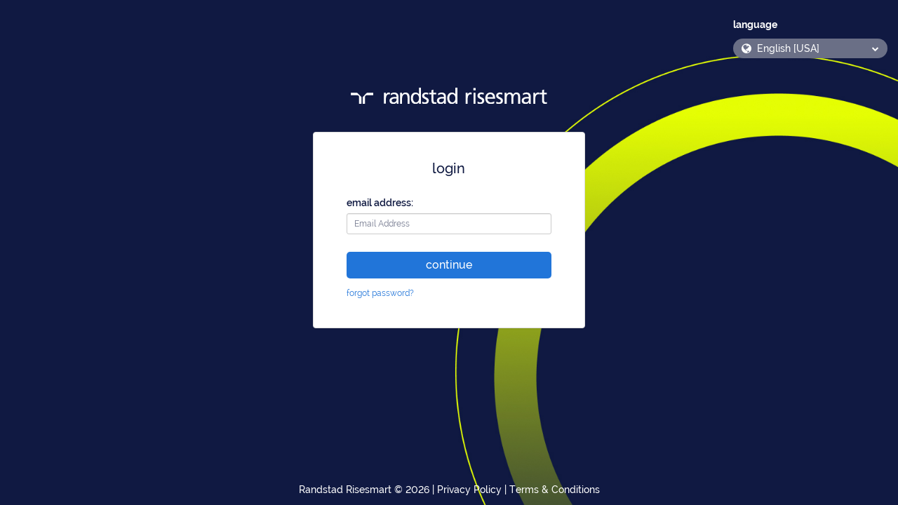

--- FILE ---
content_type: text/html;charset=utf-8
request_url: https://login.risesmart.com/login
body_size: 24456
content:
<!DOCTYPE html>
<!--  Tag LIb -->
<html lang="en">
<head>
<meta http-equiv="Cache-Control" content="no-store" />
<meta http-equiv="Pragma" content="no-cache" />
<meta http-equiv="Content-Type" content="text/html; charset=utf-8" />
<meta name="viewport" content="width=device-width, initial-scale=1.0">
<link rel="shortcut icon" type="image/x-icon"  href="https://static.risesmart.com/2025.14/spotlight/images/sl_favicon_web.png"/>
<title>Randstad RiseSmart - Login</title>

      <!--[if lt IE 9]>
    	<script src="http://html5shim.googlecode.com/svn/trunk/html5.js"></script>
      <![endif]-->
	<link rel="stylesheet" type="text/css" media="all"
		  href="https://static.risesmart.com/common/lib/styles/keyboard-navigation.css" >

	<style>
		#langDropDownMenu ul{
			padding: 0;
			list-style: none;

		}
		.splt-lang_dropdown-content{
			max-height: 500px;
			overflow-y: auto;
			border-top: 3px solid #fdb824;
		}

		.splt-lang_dropdown_inner {
			border-top:0 !important;
		}

		.splt-landing_lang_dropbtn {
			text-decoration: none;
		}
		.splt-landing_lang_dropbtn:focus {
			text-decoration: none;
		}
	</style>
	

<meta name="gaTitle" content="Central Login Page">

</head>
<body class="global_login_bg">
<div class="container ">
	<div class="">
		<div class="row">
			<div class="col-md-2 col-md-offset-10 col-sm-4 col-sm-offset-8 text-left splt-landing_language_label">language</div>
				<nav id="langDropDownMenu" class="col-md-2 col-md-offset-10 col-sm-4 col-sm-offset-8 text-right">
					<ul tabindex="0" aria-label="Select an ApplicationLanguage. ">
						<li class="splt-landing_language_dropdown text-left" aria-expanded="false">
							<a class="splt-landing_lang_dropbtn" aria-expanded="false" href="javascript:void(0);"> <span class="icon-globe splt-inline-block splt-vertical-align-top  splt-fa-globe">&nbsp; </span>
								<span class="splt-lang-ellipsis"></span> <span class="icon-chevron-down splt-cust-chevron-down splt-inline-block"></span>
							</a>
							<ul id="localeDropDown" class="splt-lang_dropdown-content" role="list">
								<li class="splt-lang_dropdown_inner">
										<a data-lan="en_AU" role="option" aria-selected="false"
										   href="/locale/redirect?locale=en_AU">
											<span lang="en">English [Australia]</span></a>
									</li>
								<li class="splt-lang_dropdown_inner">
										<a data-lan="ko_KR" role="option" aria-selected="false"
										   href="/locale/redirect?locale=ko_KR">
											<span lang="ko">한국어 [대한민국]</span></a>
									</li>
								<li class="splt-lang_dropdown_inner">
										<a data-lan="fr_BE" role="option" aria-selected="false"
										   href="/locale/redirect?locale=fr_BE">
											<span lang="fr">Français [Belgique]</span></a>
									</li>
								<li class="splt-lang_dropdown_inner">
										<a data-lan="es_MX" role="option" aria-selected="false"
										   href="/locale/redirect?locale=es_MX">
											<span lang="es">Español [México]</span></a>
									</li>
								<li class="splt-lang_dropdown_inner">
										<a data-lan="fr_CA" role="option" aria-selected="false"
										   href="/locale/redirect?locale=fr_CA">
											<span lang="fr">Français [Canada]</span></a>
									</li>
								<li class="splt-lang_dropdown_inner">
										<a data-lan="nl_NL" role="option" aria-selected="false"
										   href="/locale/redirect?locale=nl_NL">
											<span lang="nl">Nederlands [Nederland]</span></a>
									</li>
								<li class="splt-lang_dropdown_inner">
										<a data-lan="pt_BR" role="option" aria-selected="false"
										   href="/locale/redirect?locale=pt_BR">
											<span lang="pt">Português [Brasil]</span></a>
									</li>
								<li class="splt-lang_dropdown_inner">
										<a data-lan="de_DE" role="option" aria-selected="false"
										   href="/locale/redirect?locale=de_DE">
											<span lang="de">Deutsch [Deutschland]</span></a>
									</li>
								<li class="splt-lang_dropdown_inner">
										<a data-lan="da_DK" role="option" aria-selected="false"
										   href="/locale/redirect?locale=da_DK">
											<span lang="da">Dansk [Danmark]</span></a>
									</li>
								<li class="splt-lang_dropdown_inner">
										<a data-lan="en_DE" role="option" aria-selected="false"
										   href="/locale/redirect?locale=en_DE">
											<span lang="en">English [Germany]</span></a>
									</li>
								<li class="splt-lang_dropdown_inner">
										<a data-lan="pl_PL" role="option" aria-selected="false"
										   href="/locale/redirect?locale=pl_PL">
											<span lang="pl">polski [Polska]</span></a>
									</li>
								<li class="splt-lang_dropdown_inner">
										<a data-lan="en_BE" role="option" aria-selected="false"
										   href="/locale/redirect?locale=en_BE">
											<span lang="en">English [Belgium]</span></a>
									</li>
								<li class="splt-lang_dropdown_inner">
										<a data-lan="it_IT" role="option" aria-selected="false"
										   href="/locale/redirect?locale=it_IT">
											<span lang="it">Italiano [Italia]</span></a>
									</li>
								<li class="splt-lang_dropdown_inner">
										<a data-lan="pt_PT" role="option" aria-selected="false"
										   href="/locale/redirect?locale=pt_PT">
											<span lang="pt">Português [Portugal]</span></a>
									</li>
								<li class="splt-lang_dropdown_inner">
										<a data-lan="en_CA" role="option" aria-selected="false"
										   href="/locale/redirect?locale=en_CA">
											<span lang="en">English [Canada]</span></a>
									</li>
								<li class="splt-lang_dropdown_inner">
										<a data-lan="en_US" role="option" aria-selected="false"
										   href="/locale/redirect?locale=en_US">
											<span lang="en">English [USA]</span></a>
									</li>
								<li class="splt-lang_dropdown_inner">
										<a data-lan="nl_BE" role="option" aria-selected="false"
										   href="/locale/redirect?locale=nl_BE">
											<span lang="nl">Nederlands [België]</span></a>
									</li>
								<li class="splt-lang_dropdown_inner">
										<a data-lan="sv_SE" role="option" aria-selected="false"
										   href="/locale/redirect?locale=sv_SE">
											<span lang="sv">Svenska [Sverige]</span></a>
									</li>
								<li class="splt-lang_dropdown_inner">
										<a data-lan="zh_CN" role="option" aria-selected="false"
										   href="/locale/redirect?locale=zh_CN">
											<span lang="zh">汉语 [中国]</span></a>
									</li>
								<li class="splt-lang_dropdown_inner">
										<a data-lan="es_ES" role="option" aria-selected="false"
										   href="/locale/redirect?locale=es_ES">
											<span lang="es">Español [España]</span></a>
									</li>
								<li class="splt-lang_dropdown_inner">
										<a data-lan="ja_JP" role="option" aria-selected="false"
										   href="/locale/redirect?locale=ja_JP">
											<span lang="ja">日本語 [日本]</span></a>
									</li>
								<li class="splt-lang_dropdown_inner">
										<a data-lan="en_SE" role="option" aria-selected="false"
										   href="/locale/redirect?locale=en_SE">
											<span lang="en">English [Sweden]</span></a>
									</li>
								<li class="splt-lang_dropdown_inner">
										<a data-lan="en_FR" role="option" aria-selected="false"
										   href="/locale/redirect?locale=en_FR">
											<span lang="en">English [France]</span></a>
									</li>
								<li class="splt-lang_dropdown_inner">
										<a data-lan="en_AL" role="option" aria-selected="false"
										   href="/locale/redirect?locale=en_AL">
											<span lang="en">English [Global Neutral]</span></a>
									</li>
								<li class="splt-lang_dropdown_inner">
										<a data-lan="en_IN" role="option" aria-selected="false"
										   href="/locale/redirect?locale=en_IN">
											<span lang="en">English [India]</span></a>
									</li>
								<li class="splt-lang_dropdown_inner">
										<a data-lan="fr_FR" role="option" aria-selected="false"
										   href="/locale/redirect?locale=fr_FR">
											<span lang="fr">Français [France]</span></a>
									</li>
								<li class="splt-lang_dropdown_inner">
										<a data-lan="en_NL" role="option" aria-selected="false"
										   href="/locale/redirect?locale=en_NL">
											<span lang="en">English [Netherlands]</span></a>
									</li>
								<li class="splt-lang_dropdown_inner">
										<a data-lan="en_GB" role="option" aria-selected="false"
										   href="/locale/redirect?locale=en_GB">
											<span lang="en">English [United Kingdom]</span></a>
									</li>
								</ul>
						</li>
					</ul>
				</nav>
</div>
		<div
			class="login-main-div">
			<div class="logo-heading">
				<img src="https://static.risesmart.com/2025.14/spotlight/images/rebrandingSLP/randstad_risesmart_logo_white.svg" class="rrslogo_spec" alt="randstad risesmart">
			</div>
			<!--  Tag LIb -->
<script
	src="https://www.recaptcha.net/recaptcha/api.js?hl=en"
	async defer></script>
<meta name="_csrf_parameter" content="_csrf" /><meta name="_csrf_header" content="X-CSRF-TOKEN" /><meta name="_csrf" content="2f8ac750-e211-4ce5-b4d3-b28c9f7ceeb2" />
<script type="text/javascript" src="/resources/scripts/custom/customEvents.js?id=@common.version@"></script>
<script type="text/javascript" src="https://static.risesmart.com/common/lib/scripts/jquery.min.js"></script>
<script type="text/javascript"
	src="https://static.risesmart.com/common/lib/scripts/bootstrap.min.js?id=@common.version@"></script>

<script type="text/javascript" src="https://static.risesmart.com/common/lib/scripts/jquery.validate.js?id=@common.version@"></script>


<link rel="stylesheet" type="text/css" media="all"
	href="https://static.risesmart.com/common/lib/styles/bootstrap.min.css?id=@common.version@" />
<link rel="stylesheet" media="all" type="text/css"
	href="https://static.risesmart.com/2025.14/spotlight/lib/styles/custom_rs.css?id=@common.version@" />
<link rel="stylesheet" media="all" type="text/css"
	href="https://static.risesmart.com/common/lib/styles/font-awesome3.2.1.css?id=@common.version@" />
<link rel="stylesheet" media="all" type="text/css"
	href="https://static.risesmart.com/2025.14/spotlight/lib/styles/global_login.css?id=@common.version@" />
<link rel="stylesheet" media="all" type="text/css"
	  href="https://static.risesmart.com/2025.14/spotlight/lib/styles/global_login_rrs.css?id=@common.version@" />

<style>
.g-recaptcha {
	-webkit-transform: scale(0.89);
	-moz-transform: scale(0.89);
	-ms-transform: scale(0.89);
	-o-transform: scale(0.89);
	transform: scale(0.89);
	-webkit-transform-origin: 0 0;
	-moz-transform-origin: 0 0;
	-ms-transform-origin: 0 0;
	-o-transform-origin: 0 0;
	transform-origin: 0 0;
}

</style>
<div class="panel panel-default">

	<div class="panel-body">
		<div class="row rsidentity-margin-btm25">
			<!-- Below input element's value is used to discover login page whenever an ajax request is made when the session is timed out.-->
			<input type="hidden" value="LoginPageRSIdentity">
			<div class="col-xs-12 col-sm-12 col-md-10 col-md-offset-1">
				<h1 class="splt-rrs-global-login-title">
					login</h1>
				<form action="/j_spring_security_check" method="POST" id="loginForm">
					<input type="hidden" name="_csrf" value="2f8ac750-e211-4ce5-b4d3-b28c9f7ceeb2" /><div
						class="form-group ">
						</div>
					<div class="form-group ">
						<label for="InputUser">Email Address:</label>
	<div class="right-inner-addon">
						<a href="#" title="Edit" id="edit-email"
						   aria-label="Email Edit Link"
						   onclick="editEmail();" style="display:none" >
							<span class="icon-pencil" aria-hidden="true"></span>
							<span class="sr-only">Email Edit Icon</span>
						</a>
						<input type="text" name="j_username"  value="" id = "j_username" class="form-control input-sm"
							placeholder="Email Address" autocomplete="off" tabindex="0"   >
	</div>

					</div>
					<div class="clearfix" id="continue" >
						<button type="button" class="btn orange-btn continue-btn" aria-label="CONTINUE"
								tabindex="0" onclick="redirect();" aria-live="assertive" role="region" >
							<span>CONTINUE</span> <img
								src="https://static.risesmart.com/2025.14/spotlight/images/loading_rsid.gif"
								alt="Loading" aria-label="Please wait...">
						</button>
					</div>

					<div id="post-continue" style="display:none">
					<div
						class="form-group ">
						<label for="InputPassword">Password:</label> <input type="password"
							class="form-control input-sm"
							placeholder="Password" name="j_password" id = "j_password"
							autocomplete="off" tabindex="0">
						</div>
					<div
						class="form-group ">
						</div>
					<div class="login-extras clearfix">
						<label class="pull-right font-12"> <input
							type="checkbox" name="remember-me" id="rememberMe" tabindex="0" />
							Stay Logged In</label>
					</div>
					<div class="clearfix">
						<button type="button" class="btn orange-btn b2-step login-btn" id="loginBtn"
							tabindex="0" onclick="submitPage()">
							LOGIN</button>
					</div>
					</div>
				</form>
				<div class="t-margin-top-10">
					<a href="/forgotPassword" onclick="setEmailParam()" tabindex="0" id="forgotPwdLink">Forgot Password?</a>
				</div>
			</div>
		</div>
	</div>
</div>
<script type="text/javascript">

$('#loginForm input').keydown(function(e) {
    if (e.keyCode == 13) {
    	if ($("#post-continue").css('display') == 'none' ){
    		$('.continue-btn').click();
    	}
    	else
    	{
    		$('#loginBtn').click();
    	}

    }
});





		function handleStorage(e) {
			if (!e) {
				e = window.event;
			}
			if (localStorage.getItem('SSOSession') != null) {
				window.location.href = '/app/selection';
			}
		}

		$(window).on('load',function() {
			var req = $.ajax({
				url: "/app/selection",
				method: "GET",
				async: false
			});
			req.done(function () {
			});
			if (window.addEventListener) {
				window.addEventListener("storage", handleStorage, false);
			} else {
				window.attachEvent("onstorage", handleStorage);
			}
			
				localStorage.removeItem('SSOSession');
			
		});

		$(document).ready(function(){
			$('#loginForm').validate(
			     {
			      rules : {
			       j_username : {
			        required : true
			       },
			       j_password : {
			        required : true
			       }

			      },messages: {
			       j_username : {
			        required : 'Please fill out this field.'
			       },
			       j_password : {
			        required : 'Please fill out this field.'
			       }
			      },
			       highlight: function(element) {
			              $(element).closest('.form-group').addClass('has-error');
			          },
			       unhighlight : function(element, errorClass) {
			        $(element).closest('.form-group').removeClass(
			          'has-error ');
			        $('#error').hide();
			       },
			       success: function(element) {
			              $(element).closest('.form-group').removeClass('has-error').find('label.help-block').remove();
			              $('#error').hide();
			          }
			    });

//            if($("#post-continue").css("display") == 'block')
//         	   $("#edit-email").hide();
		});

		function editEmail(){
			$("#edit-email").hide();
			$("#passwordMismatch").hide();
			$("#j_password").parent("div").removeClass("has-error");
			$("#continue").show();
			$("#post-continue").hide();
			$("#j_username").removeAttr("disabled");
			$("#continue").find("button").removeClass("loading");
		}

		function submitPage(){
			var hCaptchaResponse = jQuery('textarea[name="h-captcha-response"]').val();
			$("#j_username").removeAttr("disabled");
			if(!$('#loginForm').valid())
				$("#j_username").attr("disabled","disabled");
			setCsrfToken();
			$( "#loginForm" ).submit();
		}

		function setCsrfToken() {
			var request = $.ajax({
				method: "GET",
				url: "/token/csrf",
				async: false
			});
			request.done(function (data) {
				$("input[name='_csrf']").val(data);
			});
		}

		 function redirect(){
			var isCaptchaEnabled = true;
			 $('#loginForm').valid();
			 $("div.form-group.has-error").find('label.help-block').attr("tabindex","0");
			 if($("#j_username").val().trim().length == 0)
				 return false;

			 let paramMap = new Map();
			 let urlParams = new URLSearchParams(window.location.search);
			 urlParams.forEach((value, key) => {
				 paramMap[key] = value;
			 });
			 $("#continue").find("button").addClass("loading");
			 $("#continue").find("img").attr("tabindex","0");
             $.ajax({
                 method: "POST",
                 url: "/verify/authentication",
                 data: {
                     _csrf: "2f8ac750-e211-4ce5-b4d3-b28c9f7ceeb2",
                     j_username: $("#j_username").val(),
					 param: JSON.stringify(paramMap),
                 },
                 success: function(responseText) {
                	 if(responseText != ''){
                         window.location.href = ''+responseText;
                     }
                     else{
                    	 $("#j_username_warning").hide();
                    	 $("#j_username").attr("disabled","disabled");
						 $("#continue").hide();
                    	 $("#post-continue").show();
                    	 $("#j_password").focus();
                    	 $("#edit-email").show();
                    	 if(isCaptchaEnabled && $("div.g-recaptcha").length == 0) {
							 $("#invalidCaptchaResponse").hide();
						 }
						 // }else if(isHCaptchaEnabled){
							//  $("#invalidCaptchaResponse").hide();
						 // }
                     }
                 }
             });
         }

	</script>
<script type="text/javascript"  charset="UTF-8">
var lang = 'en';
	if(lang == 'en') {
	!function() {
		var t = window.driftt = window.drift = window.driftt || [];
		if (!t.init) {
			if (t.invoked) return void (window.console && console.error && console.error("Drift snippet included twice."));
			t.invoked = !0, t.methods = [ "identify", "config", "track", "reset", "debug", "show", "ping", "page", "hide", "off", "on" ],
					t.factory = function(e) {
						return function() {
							var n = Array.prototype.slice.call(arguments);
							return n.unshift(e), t.push(n), t;
						};
					}, t.methods.forEach(function(e) {
				t[e] = t.factory(e);
			}), t.load = function(t) {
				var e = 3e5, n = Math.ceil(new Date() / e) * e, o = document.createElement("script");
				o.type = "text/javascript", o.async = !0, o.crossorigin = "anonymous", o.src = "https://js.driftt.com/v1-include/" + n + "/" + t + ".js";
				var i = document.getElementsByTagName("script")[0];
				i.parentNode.insertBefore(o, i);
			};
		}
	}();
	drift.SNIPPET_VERSION = '0.3.1';
	drift.on('ready', function (api) {
		api.startInteraction({ interactionId: 157175, goToConversation: false});
	});
	drift.load("td6tx6eui9sm");}

	function setEmailParam() {
        var email = document.getElementById('j_username').value;
        var link = document.getElementById('forgotPwdLink');
		var encodedEmail = btoa(email);
        link.href = link.href + '?email=' + encodedEmail;
    }
</script>


		</div>
	</div>
</div>
<script type="text/javascript"
		src="https://static.risesmart.com/common/lib/scripts/keyboard-navigation.js"></script>
<script>
	keyboardNavigation("#langDropDownMenu");
	$(".splt-landing_language_dropdown").hover(function () {
		$(this).attr(
				"aria-expanded",
				$(this).attr("aria-expanded") == "false" ? "true" : "false"
		);
	});

	var dropdownContainer = document.querySelector('.splt-landing_language_dropdown');
	var dropdownBtn = document.querySelector('.splt-landing_lang_dropbtn');

	$("#langDropDownMenu").focusout(function () {
		setTimeout(function() {
			var isExpanded = dropdownContainer.getAttribute('aria-expanded') === "true";
			dropdownBtn.setAttribute('aria-expanded', isExpanded ? 'true' : 'false');
		}, 100)
	});

	dropdownBtn.addEventListener('focus', function () {
		var isExpanded = dropdownContainer.getAttribute('aria-expanded') === "true";
		dropdownBtn.setAttribute('aria-expanded', isExpanded ? 'true' : 'false');
	});


</script>
<footer>
<div class="gl-footer">
<div class="s-footer">
	<div class="container">
		<div class="row">
			<div class="text-center div-set-right-footer">
				<small>Randstad Risesmart &copy; 2026 |
				<a href="https://apps.risesmart.com/registration/self/slTermsAndConditions?contract_type=pp&locale=en_US" target="_blank" >Privacy Policy</a> |
				<a href="https://apps.risesmart.com/registration/self/slTermsAndConditions?contract_type=tnc&locale=en_US" target="_blank" >Terms & Conditions</a></small>
                <!--i class="icon-globe"></i>

                <select id="selectLocale"
                        onchange="window.location.href=this.value;">

                <option value="/locale/redirect?locale=en_AU">
											English [Australia]</option>
                <option value="/locale/redirect?locale=ko_KR">
											한국어 [대한민국]</option>
                <option value="/locale/redirect?locale=fr_BE">
											Français [Belgique]</option>
                <option value="/locale/redirect?locale=es_MX">
											Español [México]</option>
                <option value="/locale/redirect?locale=fr_CA">
											Français [Canada]</option>
                <option value="/locale/redirect?locale=nl_NL">
											Nederlands [Nederland]</option>
                <option value="/locale/redirect?locale=pt_BR">
											Português [Brasil]</option>
                <option value="/locale/redirect?locale=de_DE">
											Deutsch [Deutschland]</option>
                <option value="/locale/redirect?locale=da_DK">
											Dansk [Danmark]</option>
                <option value="/locale/redirect?locale=en_DE">
											English [Germany]</option>
                <option value="/locale/redirect?locale=pl_PL">
											polski [Polska]</option>
                <option value="/locale/redirect?locale=en_BE">
											English [Belgium]</option>
                <option value="/locale/redirect?locale=it_IT">
											Italiano [Italia]</option>
                <option value="/locale/redirect?locale=pt_PT">
											Português [Portugal]</option>
                <option value="/locale/redirect?locale=en_CA">
											English [Canada]</option>
                <option value="/locale/redirect?locale=en_US">
											English [USA]</option>
                <option value="/locale/redirect?locale=nl_BE">
											Nederlands [België]</option>
                <option value="/locale/redirect?locale=sv_SE">
											Svenska [Sverige]</option>
                <option value="/locale/redirect?locale=zh_CN">
											汉语 [中国]</option>
                <option value="/locale/redirect?locale=es_ES">
											Español [España]</option>
                <option value="/locale/redirect?locale=ja_JP">
											日本語 [日本]</option>
                <option value="/locale/redirect?locale=en_SE">
											English [Sweden]</option>
                <option value="/locale/redirect?locale=en_FR">
											English [France]</option>
                <option value="/locale/redirect?locale=en_AL">
											English [Global Neutral]</option>
                <option value="/locale/redirect?locale=en_IN">
											English [India]</option>
                <option value="/locale/redirect?locale=fr_FR">
											Français [France]</option>
                <option value="/locale/redirect?locale=en_NL">
											English [Netherlands]</option>
                <option value="/locale/redirect?locale=en_GB">
											English [United Kingdom]</option>
                </select-->




			</div>
		</div>
	</div>
</div>
<script>
			$(document).ready(function() {
				var locale = 'en_US';
				$('#selectLocale').val('/locale/redirect?locale=' + locale);

				if($('#selectLocale').val() == null) {
					$('#selectLocale').val('');
				}
			});
</script>

</div>
</footer>
<script type="text/javascript">
	var locationProvider = 'en_US';
	console.log("Locale: " + locationProvider);

	$('a.splt-landing_lang_dropbtn .splt-lang-ellipsis').append($('a[data-lan=' + locationProvider + ']').html());
	
	// AC-200
	$('#localeDropDown a[data-lan=' + locationProvider + ']').attr('aria-selected', 'true');  
</script>
</body>

</html>




--- FILE ---
content_type: text/html;charset=utf-8
request_url: https://login.risesmart.com/login
body_size: 24455
content:
<!DOCTYPE html>
<!--  Tag LIb -->
<html lang="en">
<head>
<meta http-equiv="Cache-Control" content="no-store" />
<meta http-equiv="Pragma" content="no-cache" />
<meta http-equiv="Content-Type" content="text/html; charset=utf-8" />
<meta name="viewport" content="width=device-width, initial-scale=1.0">
<link rel="shortcut icon" type="image/x-icon"  href="https://static.risesmart.com/2025.14/spotlight/images/sl_favicon_web.png"/>
<title>Randstad RiseSmart - Login</title>

      <!--[if lt IE 9]>
    	<script src="http://html5shim.googlecode.com/svn/trunk/html5.js"></script>
      <![endif]-->
	<link rel="stylesheet" type="text/css" media="all"
		  href="https://static.risesmart.com/common/lib/styles/keyboard-navigation.css" >

	<style>
		#langDropDownMenu ul{
			padding: 0;
			list-style: none;

		}
		.splt-lang_dropdown-content{
			max-height: 500px;
			overflow-y: auto;
			border-top: 3px solid #fdb824;
		}

		.splt-lang_dropdown_inner {
			border-top:0 !important;
		}

		.splt-landing_lang_dropbtn {
			text-decoration: none;
		}
		.splt-landing_lang_dropbtn:focus {
			text-decoration: none;
		}
	</style>
	

<meta name="gaTitle" content="Central Login Page">

</head>
<body class="global_login_bg">
<div class="container ">
	<div class="">
		<div class="row">
			<div class="col-md-2 col-md-offset-10 col-sm-4 col-sm-offset-8 text-left splt-landing_language_label">language</div>
				<nav id="langDropDownMenu" class="col-md-2 col-md-offset-10 col-sm-4 col-sm-offset-8 text-right">
					<ul tabindex="0" aria-label="Select an ApplicationLanguage. ">
						<li class="splt-landing_language_dropdown text-left" aria-expanded="false">
							<a class="splt-landing_lang_dropbtn" aria-expanded="false" href="javascript:void(0);"> <span class="icon-globe splt-inline-block splt-vertical-align-top  splt-fa-globe">&nbsp; </span>
								<span class="splt-lang-ellipsis"></span> <span class="icon-chevron-down splt-cust-chevron-down splt-inline-block"></span>
							</a>
							<ul id="localeDropDown" class="splt-lang_dropdown-content" role="list">
								<li class="splt-lang_dropdown_inner">
										<a data-lan="en_AU" role="option" aria-selected="false"
										   href="/locale/redirect?locale=en_AU">
											<span lang="en">English [Australia]</span></a>
									</li>
								<li class="splt-lang_dropdown_inner">
										<a data-lan="ko_KR" role="option" aria-selected="false"
										   href="/locale/redirect?locale=ko_KR">
											<span lang="ko">한국어 [대한민국]</span></a>
									</li>
								<li class="splt-lang_dropdown_inner">
										<a data-lan="fr_BE" role="option" aria-selected="false"
										   href="/locale/redirect?locale=fr_BE">
											<span lang="fr">Français [Belgique]</span></a>
									</li>
								<li class="splt-lang_dropdown_inner">
										<a data-lan="es_MX" role="option" aria-selected="false"
										   href="/locale/redirect?locale=es_MX">
											<span lang="es">Español [México]</span></a>
									</li>
								<li class="splt-lang_dropdown_inner">
										<a data-lan="fr_CA" role="option" aria-selected="false"
										   href="/locale/redirect?locale=fr_CA">
											<span lang="fr">Français [Canada]</span></a>
									</li>
								<li class="splt-lang_dropdown_inner">
										<a data-lan="nl_NL" role="option" aria-selected="false"
										   href="/locale/redirect?locale=nl_NL">
											<span lang="nl">Nederlands [Nederland]</span></a>
									</li>
								<li class="splt-lang_dropdown_inner">
										<a data-lan="pt_BR" role="option" aria-selected="false"
										   href="/locale/redirect?locale=pt_BR">
											<span lang="pt">Português [Brasil]</span></a>
									</li>
								<li class="splt-lang_dropdown_inner">
										<a data-lan="de_DE" role="option" aria-selected="false"
										   href="/locale/redirect?locale=de_DE">
											<span lang="de">Deutsch [Deutschland]</span></a>
									</li>
								<li class="splt-lang_dropdown_inner">
										<a data-lan="da_DK" role="option" aria-selected="false"
										   href="/locale/redirect?locale=da_DK">
											<span lang="da">Dansk [Danmark]</span></a>
									</li>
								<li class="splt-lang_dropdown_inner">
										<a data-lan="en_DE" role="option" aria-selected="false"
										   href="/locale/redirect?locale=en_DE">
											<span lang="en">English [Germany]</span></a>
									</li>
								<li class="splt-lang_dropdown_inner">
										<a data-lan="pl_PL" role="option" aria-selected="false"
										   href="/locale/redirect?locale=pl_PL">
											<span lang="pl">polski [Polska]</span></a>
									</li>
								<li class="splt-lang_dropdown_inner">
										<a data-lan="en_BE" role="option" aria-selected="false"
										   href="/locale/redirect?locale=en_BE">
											<span lang="en">English [Belgium]</span></a>
									</li>
								<li class="splt-lang_dropdown_inner">
										<a data-lan="it_IT" role="option" aria-selected="false"
										   href="/locale/redirect?locale=it_IT">
											<span lang="it">Italiano [Italia]</span></a>
									</li>
								<li class="splt-lang_dropdown_inner">
										<a data-lan="pt_PT" role="option" aria-selected="false"
										   href="/locale/redirect?locale=pt_PT">
											<span lang="pt">Português [Portugal]</span></a>
									</li>
								<li class="splt-lang_dropdown_inner">
										<a data-lan="en_CA" role="option" aria-selected="false"
										   href="/locale/redirect?locale=en_CA">
											<span lang="en">English [Canada]</span></a>
									</li>
								<li class="splt-lang_dropdown_inner">
										<a data-lan="en_US" role="option" aria-selected="false"
										   href="/locale/redirect?locale=en_US">
											<span lang="en">English [USA]</span></a>
									</li>
								<li class="splt-lang_dropdown_inner">
										<a data-lan="nl_BE" role="option" aria-selected="false"
										   href="/locale/redirect?locale=nl_BE">
											<span lang="nl">Nederlands [België]</span></a>
									</li>
								<li class="splt-lang_dropdown_inner">
										<a data-lan="sv_SE" role="option" aria-selected="false"
										   href="/locale/redirect?locale=sv_SE">
											<span lang="sv">Svenska [Sverige]</span></a>
									</li>
								<li class="splt-lang_dropdown_inner">
										<a data-lan="zh_CN" role="option" aria-selected="false"
										   href="/locale/redirect?locale=zh_CN">
											<span lang="zh">汉语 [中国]</span></a>
									</li>
								<li class="splt-lang_dropdown_inner">
										<a data-lan="es_ES" role="option" aria-selected="false"
										   href="/locale/redirect?locale=es_ES">
											<span lang="es">Español [España]</span></a>
									</li>
								<li class="splt-lang_dropdown_inner">
										<a data-lan="ja_JP" role="option" aria-selected="false"
										   href="/locale/redirect?locale=ja_JP">
											<span lang="ja">日本語 [日本]</span></a>
									</li>
								<li class="splt-lang_dropdown_inner">
										<a data-lan="en_SE" role="option" aria-selected="false"
										   href="/locale/redirect?locale=en_SE">
											<span lang="en">English [Sweden]</span></a>
									</li>
								<li class="splt-lang_dropdown_inner">
										<a data-lan="en_FR" role="option" aria-selected="false"
										   href="/locale/redirect?locale=en_FR">
											<span lang="en">English [France]</span></a>
									</li>
								<li class="splt-lang_dropdown_inner">
										<a data-lan="en_AL" role="option" aria-selected="false"
										   href="/locale/redirect?locale=en_AL">
											<span lang="en">English [Global Neutral]</span></a>
									</li>
								<li class="splt-lang_dropdown_inner">
										<a data-lan="en_IN" role="option" aria-selected="false"
										   href="/locale/redirect?locale=en_IN">
											<span lang="en">English [India]</span></a>
									</li>
								<li class="splt-lang_dropdown_inner">
										<a data-lan="fr_FR" role="option" aria-selected="false"
										   href="/locale/redirect?locale=fr_FR">
											<span lang="fr">Français [France]</span></a>
									</li>
								<li class="splt-lang_dropdown_inner">
										<a data-lan="en_NL" role="option" aria-selected="false"
										   href="/locale/redirect?locale=en_NL">
											<span lang="en">English [Netherlands]</span></a>
									</li>
								<li class="splt-lang_dropdown_inner">
										<a data-lan="en_GB" role="option" aria-selected="false"
										   href="/locale/redirect?locale=en_GB">
											<span lang="en">English [United Kingdom]</span></a>
									</li>
								</ul>
						</li>
					</ul>
				</nav>
</div>
		<div
			class="login-main-div">
			<div class="logo-heading">
				<img src="https://static.risesmart.com/2025.14/spotlight/images/rebrandingSLP/randstad_risesmart_logo_white.svg" class="rrslogo_spec" alt="randstad risesmart">
			</div>
			<!--  Tag LIb -->
<script
	src="https://www.recaptcha.net/recaptcha/api.js?hl=en"
	async defer></script>
<meta name="_csrf_parameter" content="_csrf" /><meta name="_csrf_header" content="X-CSRF-TOKEN" /><meta name="_csrf" content="2f8ac750-e211-4ce5-b4d3-b28c9f7ceeb2" />
<script type="text/javascript" src="/resources/scripts/custom/customEvents.js?id=@common.version@"></script>
<script type="text/javascript" src="https://static.risesmart.com/common/lib/scripts/jquery.min.js"></script>
<script type="text/javascript"
	src="https://static.risesmart.com/common/lib/scripts/bootstrap.min.js?id=@common.version@"></script>

<script type="text/javascript" src="https://static.risesmart.com/common/lib/scripts/jquery.validate.js?id=@common.version@"></script>


<link rel="stylesheet" type="text/css" media="all"
	href="https://static.risesmart.com/common/lib/styles/bootstrap.min.css?id=@common.version@" />
<link rel="stylesheet" media="all" type="text/css"
	href="https://static.risesmart.com/2025.14/spotlight/lib/styles/custom_rs.css?id=@common.version@" />
<link rel="stylesheet" media="all" type="text/css"
	href="https://static.risesmart.com/common/lib/styles/font-awesome3.2.1.css?id=@common.version@" />
<link rel="stylesheet" media="all" type="text/css"
	href="https://static.risesmart.com/2025.14/spotlight/lib/styles/global_login.css?id=@common.version@" />
<link rel="stylesheet" media="all" type="text/css"
	  href="https://static.risesmart.com/2025.14/spotlight/lib/styles/global_login_rrs.css?id=@common.version@" />

<style>
.g-recaptcha {
	-webkit-transform: scale(0.89);
	-moz-transform: scale(0.89);
	-ms-transform: scale(0.89);
	-o-transform: scale(0.89);
	transform: scale(0.89);
	-webkit-transform-origin: 0 0;
	-moz-transform-origin: 0 0;
	-ms-transform-origin: 0 0;
	-o-transform-origin: 0 0;
	transform-origin: 0 0;
}

</style>
<div class="panel panel-default">

	<div class="panel-body">
		<div class="row rsidentity-margin-btm25">
			<!-- Below input element's value is used to discover login page whenever an ajax request is made when the session is timed out.-->
			<input type="hidden" value="LoginPageRSIdentity">
			<div class="col-xs-12 col-sm-12 col-md-10 col-md-offset-1">
				<h1 class="splt-rrs-global-login-title">
					login</h1>
				<form action="/j_spring_security_check" method="POST" id="loginForm">
					<input type="hidden" name="_csrf" value="2f8ac750-e211-4ce5-b4d3-b28c9f7ceeb2" /><div
						class="form-group ">
						</div>
					<div class="form-group ">
						<label for="InputUser">Email Address:</label>
	<div class="right-inner-addon">
						<a href="#" title="Edit" id="edit-email"
						   aria-label="Email Edit Link"
						   onclick="editEmail();" style="display:none" >
							<span class="icon-pencil" aria-hidden="true"></span>
							<span class="sr-only">Email Edit Icon</span>
						</a>
						<input type="text" name="j_username"  value="" id = "j_username" class="form-control input-sm"
							placeholder="Email Address" autocomplete="off" tabindex="0"   >
	</div>

					</div>
					<div class="clearfix" id="continue" >
						<button type="button" class="btn orange-btn continue-btn" aria-label="CONTINUE"
								tabindex="0" onclick="redirect();" aria-live="assertive" role="region" >
							<span>CONTINUE</span> <img
								src="https://static.risesmart.com/2025.14/spotlight/images/loading_rsid.gif"
								alt="Loading" aria-label="Please wait...">
						</button>
					</div>

					<div id="post-continue" style="display:none">
					<div
						class="form-group ">
						<label for="InputPassword">Password:</label> <input type="password"
							class="form-control input-sm"
							placeholder="Password" name="j_password" id = "j_password"
							autocomplete="off" tabindex="0">
						</div>
					<div
						class="form-group ">
						</div>
					<div class="login-extras clearfix">
						<label class="pull-right font-12"> <input
							type="checkbox" name="remember-me" id="rememberMe" tabindex="0" />
							Stay Logged In</label>
					</div>
					<div class="clearfix">
						<button type="button" class="btn orange-btn b2-step login-btn" id="loginBtn"
							tabindex="0" onclick="submitPage()">
							LOGIN</button>
					</div>
					</div>
				</form>
				<div class="t-margin-top-10">
					<a href="/forgotPassword" onclick="setEmailParam()" tabindex="0" id="forgotPwdLink">Forgot Password?</a>
				</div>
			</div>
		</div>
	</div>
</div>
<script type="text/javascript">

$('#loginForm input').keydown(function(e) {
    if (e.keyCode == 13) {
    	if ($("#post-continue").css('display') == 'none' ){
    		$('.continue-btn').click();
    	}
    	else
    	{
    		$('#loginBtn').click();
    	}

    }
});





		function handleStorage(e) {
			if (!e) {
				e = window.event;
			}
			if (localStorage.getItem('SSOSession') != null) {
				window.location.href = '/app/selection';
			}
		}

		$(window).on('load',function() {
			var req = $.ajax({
				url: "/app/selection",
				method: "GET",
				async: false
			});
			req.done(function () {
			});
			if (window.addEventListener) {
				window.addEventListener("storage", handleStorage, false);
			} else {
				window.attachEvent("onstorage", handleStorage);
			}
			
				localStorage.removeItem('SSOSession');
			
		});

		$(document).ready(function(){
			$('#loginForm').validate(
			     {
			      rules : {
			       j_username : {
			        required : true
			       },
			       j_password : {
			        required : true
			       }

			      },messages: {
			       j_username : {
			        required : 'Please fill out this field.'
			       },
			       j_password : {
			        required : 'Please fill out this field.'
			       }
			      },
			       highlight: function(element) {
			              $(element).closest('.form-group').addClass('has-error');
			          },
			       unhighlight : function(element, errorClass) {
			        $(element).closest('.form-group').removeClass(
			          'has-error ');
			        $('#error').hide();
			       },
			       success: function(element) {
			              $(element).closest('.form-group').removeClass('has-error').find('label.help-block').remove();
			              $('#error').hide();
			          }
			    });

//            if($("#post-continue").css("display") == 'block')
//         	   $("#edit-email").hide();
		});

		function editEmail(){
			$("#edit-email").hide();
			$("#passwordMismatch").hide();
			$("#j_password").parent("div").removeClass("has-error");
			$("#continue").show();
			$("#post-continue").hide();
			$("#j_username").removeAttr("disabled");
			$("#continue").find("button").removeClass("loading");
		}

		function submitPage(){
			var hCaptchaResponse = jQuery('textarea[name="h-captcha-response"]').val();
			$("#j_username").removeAttr("disabled");
			if(!$('#loginForm').valid())
				$("#j_username").attr("disabled","disabled");
			setCsrfToken();
			$( "#loginForm" ).submit();
		}

		function setCsrfToken() {
			var request = $.ajax({
				method: "GET",
				url: "/token/csrf",
				async: false
			});
			request.done(function (data) {
				$("input[name='_csrf']").val(data);
			});
		}

		 function redirect(){
			var isCaptchaEnabled = true;
			 $('#loginForm').valid();
			 $("div.form-group.has-error").find('label.help-block').attr("tabindex","0");
			 if($("#j_username").val().trim().length == 0)
				 return false;

			 let paramMap = new Map();
			 let urlParams = new URLSearchParams(window.location.search);
			 urlParams.forEach((value, key) => {
				 paramMap[key] = value;
			 });
			 $("#continue").find("button").addClass("loading");
			 $("#continue").find("img").attr("tabindex","0");
             $.ajax({
                 method: "POST",
                 url: "/verify/authentication",
                 data: {
                     _csrf: "2f8ac750-e211-4ce5-b4d3-b28c9f7ceeb2",
                     j_username: $("#j_username").val(),
					 param: JSON.stringify(paramMap),
                 },
                 success: function(responseText) {
                	 if(responseText != ''){
                         window.location.href = ''+responseText;
                     }
                     else{
                    	 $("#j_username_warning").hide();
                    	 $("#j_username").attr("disabled","disabled");
						 $("#continue").hide();
                    	 $("#post-continue").show();
                    	 $("#j_password").focus();
                    	 $("#edit-email").show();
                    	 if(isCaptchaEnabled && $("div.g-recaptcha").length == 0) {
							 $("#invalidCaptchaResponse").hide();
						 }
						 // }else if(isHCaptchaEnabled){
							//  $("#invalidCaptchaResponse").hide();
						 // }
                     }
                 }
             });
         }

	</script>
<script type="text/javascript"  charset="UTF-8">
var lang = 'en';
	if(lang == 'en') {
	!function() {
		var t = window.driftt = window.drift = window.driftt || [];
		if (!t.init) {
			if (t.invoked) return void (window.console && console.error && console.error("Drift snippet included twice."));
			t.invoked = !0, t.methods = [ "identify", "config", "track", "reset", "debug", "show", "ping", "page", "hide", "off", "on" ],
					t.factory = function(e) {
						return function() {
							var n = Array.prototype.slice.call(arguments);
							return n.unshift(e), t.push(n), t;
						};
					}, t.methods.forEach(function(e) {
				t[e] = t.factory(e);
			}), t.load = function(t) {
				var e = 3e5, n = Math.ceil(new Date() / e) * e, o = document.createElement("script");
				o.type = "text/javascript", o.async = !0, o.crossorigin = "anonymous", o.src = "https://js.driftt.com/v1-include/" + n + "/" + t + ".js";
				var i = document.getElementsByTagName("script")[0];
				i.parentNode.insertBefore(o, i);
			};
		}
	}();
	drift.SNIPPET_VERSION = '0.3.1';
	drift.on('ready', function (api) {
		api.startInteraction({ interactionId: 157175, goToConversation: false});
	});
	drift.load("td6tx6eui9sm");}

	function setEmailParam() {
        var email = document.getElementById('j_username').value;
        var link = document.getElementById('forgotPwdLink');
		var encodedEmail = btoa(email);
        link.href = link.href + '?email=' + encodedEmail;
    }
</script>


		</div>
	</div>
</div>
<script type="text/javascript"
		src="https://static.risesmart.com/common/lib/scripts/keyboard-navigation.js"></script>
<script>
	keyboardNavigation("#langDropDownMenu");
	$(".splt-landing_language_dropdown").hover(function () {
		$(this).attr(
				"aria-expanded",
				$(this).attr("aria-expanded") == "false" ? "true" : "false"
		);
	});

	var dropdownContainer = document.querySelector('.splt-landing_language_dropdown');
	var dropdownBtn = document.querySelector('.splt-landing_lang_dropbtn');

	$("#langDropDownMenu").focusout(function () {
		setTimeout(function() {
			var isExpanded = dropdownContainer.getAttribute('aria-expanded') === "true";
			dropdownBtn.setAttribute('aria-expanded', isExpanded ? 'true' : 'false');
		}, 100)
	});

	dropdownBtn.addEventListener('focus', function () {
		var isExpanded = dropdownContainer.getAttribute('aria-expanded') === "true";
		dropdownBtn.setAttribute('aria-expanded', isExpanded ? 'true' : 'false');
	});


</script>
<footer>
<div class="gl-footer">
<div class="s-footer">
	<div class="container">
		<div class="row">
			<div class="text-center div-set-right-footer">
				<small>Randstad Risesmart &copy; 2026 |
				<a href="https://apps.risesmart.com/registration/self/slTermsAndConditions?contract_type=pp&locale=en_US" target="_blank" >Privacy Policy</a> |
				<a href="https://apps.risesmart.com/registration/self/slTermsAndConditions?contract_type=tnc&locale=en_US" target="_blank" >Terms & Conditions</a></small>
                <!--i class="icon-globe"></i>

                <select id="selectLocale"
                        onchange="window.location.href=this.value;">

                <option value="/locale/redirect?locale=en_AU">
											English [Australia]</option>
                <option value="/locale/redirect?locale=ko_KR">
											한국어 [대한민국]</option>
                <option value="/locale/redirect?locale=fr_BE">
											Français [Belgique]</option>
                <option value="/locale/redirect?locale=es_MX">
											Español [México]</option>
                <option value="/locale/redirect?locale=fr_CA">
											Français [Canada]</option>
                <option value="/locale/redirect?locale=nl_NL">
											Nederlands [Nederland]</option>
                <option value="/locale/redirect?locale=pt_BR">
											Português [Brasil]</option>
                <option value="/locale/redirect?locale=de_DE">
											Deutsch [Deutschland]</option>
                <option value="/locale/redirect?locale=da_DK">
											Dansk [Danmark]</option>
                <option value="/locale/redirect?locale=en_DE">
											English [Germany]</option>
                <option value="/locale/redirect?locale=pl_PL">
											polski [Polska]</option>
                <option value="/locale/redirect?locale=en_BE">
											English [Belgium]</option>
                <option value="/locale/redirect?locale=it_IT">
											Italiano [Italia]</option>
                <option value="/locale/redirect?locale=pt_PT">
											Português [Portugal]</option>
                <option value="/locale/redirect?locale=en_CA">
											English [Canada]</option>
                <option value="/locale/redirect?locale=en_US">
											English [USA]</option>
                <option value="/locale/redirect?locale=nl_BE">
											Nederlands [België]</option>
                <option value="/locale/redirect?locale=sv_SE">
											Svenska [Sverige]</option>
                <option value="/locale/redirect?locale=zh_CN">
											汉语 [中国]</option>
                <option value="/locale/redirect?locale=es_ES">
											Español [España]</option>
                <option value="/locale/redirect?locale=ja_JP">
											日本語 [日本]</option>
                <option value="/locale/redirect?locale=en_SE">
											English [Sweden]</option>
                <option value="/locale/redirect?locale=en_FR">
											English [France]</option>
                <option value="/locale/redirect?locale=en_AL">
											English [Global Neutral]</option>
                <option value="/locale/redirect?locale=en_IN">
											English [India]</option>
                <option value="/locale/redirect?locale=fr_FR">
											Français [France]</option>
                <option value="/locale/redirect?locale=en_NL">
											English [Netherlands]</option>
                <option value="/locale/redirect?locale=en_GB">
											English [United Kingdom]</option>
                </select-->




			</div>
		</div>
	</div>
</div>
<script>
			$(document).ready(function() {
				var locale = 'en_US';
				$('#selectLocale').val('/locale/redirect?locale=' + locale);

				if($('#selectLocale').val() == null) {
					$('#selectLocale').val('');
				}
			});
</script>

</div>
</footer>
<script type="text/javascript">
	var locationProvider = 'en_US';
	console.log("Locale: " + locationProvider);

	$('a.splt-landing_lang_dropbtn .splt-lang-ellipsis').append($('a[data-lan=' + locationProvider + ']').html());
	
	// AC-200
	$('#localeDropDown a[data-lan=' + locationProvider + ']').attr('aria-selected', 'true');  
</script>
</body>

</html>




--- FILE ---
content_type: text/css
request_url: https://static.risesmart.com/common/lib/styles/keyboard-navigation.css
body_size: 868
content:


nav ul li a:hover,
nav ul li a:visited,
nav ul li a:focus {
    /* color: #fff; accessibilty header changes */

}

/* :focus/.acc-active styles for tab-to visibility - '.acc-active' class added via js when tabbed-to */
nav ul ul {
    display: none;
    position: absolute;
    min-width: 10em;
    white-space: nowrap;
    background: navy
}

nav ul ul {
    overflow: visible
}

nav ul ul li {
    position: relative
}

nav ul ul li a:hover,
nav ul ul li:hover>a,
nav ul ul li a:focus,
nav ul ul li.acc-active>a {
    background: rgba(0, 46, 78, 1);
}

/* :focus/.acc-active styles for tab-to visibility - '.acc-active' class added via js when tabbed-to */
nav ul ul ul {
    left: 100%;
    top: 0
}

nav ul li:hover>ul,
nav ul li.acc-active>ul {
    display: block
}
.userSetting-list>a{
	display:inline-flex !important;
	align-items:center;
}
#firstNavBar #desktopLeftNavBar > ul > li > a:focus, #rightNav #iconTab > li a:focus{
	outline:none !important;
}
/* .acc-active styles for tab-to visibility - '.acc-active' class added via js when tabbed-to */

--- FILE ---
content_type: text/css
request_url: https://static.risesmart.com/2025.14/spotlight/lib/styles/custom_rs.css?id=@common.version@
body_size: 24161
content:
   body { padding-top: 55px; }
 i{margin-right:5px; font-size: 14px;}
.t-modal-package .modal-body{min-height:432px;}
.t-border-left {border-left: 1px solid #ffffff;}
.t-nav-search-icon {color: #CCCCCC; font-size: 13px; left: 9px;padding: 0;position: absolute;top: 8px;}
.t-pad-left {padding-left:25px;}
.t-margin-0{margin:0px;}
.t-margin-bottom-0{margin-bottom: 0;}
.t-margin-top-5{margin-top:5px;}
.t-margin-top-10{margin-top:10px;}
.t-margin-top-15{margin-top:15px;}
.t-mar-top-7{margin:7px 0 0 0;}
.t-mar-top-20{margin-top:20px;}
.t-mar-top-50{margin-top:50px;}
.t-mar-top-100{margin-top:100px;}
.t-margin-right-10{margin-right:10px;}
.t-margin-right-30{margin-right:30px;}
.t-margin-bottom-0{margin-bottom:0px;}
.t-margin-bottom-10{margin-bottom:10px;}
.t-margin-bottom-5{margin-bottom:5px;}
.t-margin-bottom-20{margin-bottom:20px;}
.t-margin-left-10{margin-left:10px;}
.t-margin-left-15{margin-left:15px;}
.t-margin-left-20{margin-left:20px;}
.t-margin-left-30{margin-left:30px;}
.t-margin-left-5{margin-left:5px;}
.t-margin-minleft-10{margin-left:-10px;}
.t-mar-min-10{margin-top:-10px;}
.t-padding-left-20{padding-left:20px;}
.t-padleft-2{padding-left:2px;}
.t-padleft-4{padding-left:4px;}
.t-margin-minus5 {margin: -5px 0 0;}
.t-package-list{font-size:12px;height: 324px; overflow: auto;}
.t-package-list p{margin-bottom:3px;}
.t-select-list {color: #333333;height: 255px !important; overflow: auto;}
.t-select-list option{padding:0 0 3px 0;}
.t-select-list option:disabled{ color:#ccc;}
.t-edit-align{ display: inline-block;margin: 5px 0 0;font-size:12px;} 
.t-row-highlight{background:#b7cff1!important;}
.t-remove-left {margin-left: -23%;}
.t-vertical-top {vertical-align: top;}
 .t-align-middle.table-bordered > tbody > tr > td, .t-vertical-middle, .table-middle > tbody > tr > td{vertical-align: middle;}
.t-padding-0{padding:0}
.t-padding-12{padding:12px;}
.jQ-serEdit.disabled, .jQ-perEdit.disabled, .jQ-risEdit.disabled{color:#666;}
.cp{cursor:pointer;}
.dataTables_wrapper .pagination{margin:0px;}
.t-pag-btn{ position: absolute;top: 44px;}
 .jQ-search-pag{display:none;}/*show more*/
 .t-top-20{top:20px;}
 .t-top-25{top:25px;}
 .t-pr{position:relative;}
 .sorting {background: url("../../images/sort_both.png") no-repeat scroll right center rgba(0, 0, 0, 0);}
.sorting_asc {background: url("../../images/sort_asc.png") no-repeat scroll right center rgba(0, 0, 0, 0);}
.sorting_desc {background: url("../../images/sort_desc.png") no-repeat scroll right center rgba(0, 0, 0, 0);}
.modal-open, .modal-open .navbar-fixed-top {margin-right: 0 !important;overflow: hidden !important;}
.t-fix-position{position: fixed; z-index:100; background:#fff;top:51px;width:1038px;}
 .t-calender-remove{color: #aaa;cursor: pointer;position: absolute;right: 18px;top: 10px;}
.t-whitespace .btn-link{ text-align: left;white-space: normal;}
.placeholder { color:#ccc; } /* for the polyfill */
.t-top-space-list{margin-top:120px;}
.t-read-client-btn{right: 132px;position: absolute;top: 11px;}
.t-footer-datatable > tfoot > tr > th{ border:0px;}
.t-grouplist-wrap {max-height: 300px;overflow: auto;}
@media screen and (min-width:768px){.t-modal-package .modal-dialog{right:auto;left:50%;width:900px;padding-top:30px;padding-bottom:30px} }
@media screen and (min-width:768px){.t-modal-big .modal-dialog{right:auto;left:50%;width:750px;padding-top:30px;padding-bottom:30px} }
@media screen and (min-width:768px){.t-modal-small .modal-dialog{right:auto;left:50%;width:300px;padding-top:30px;padding-bottom:30px} }
@media screen and (min-width:768px){.t-modal-medium .modal-dialog{right:auto;left:50%;width:450px;padding-top:30px;padding-bottom:30px} } 
.t-error{display:block;margin-top:5px;margin-bottom:10px;color:#b94a48;}
.t-padright-0{padding-right:0;}
.jQ-hideShow .btn-link.disabled{font-size: 13px;color:#000; opacity: 0.6}
.datatable-width{width:100% !important;}
.t-margin{margin-bottom:15px}
.t-client-job-btn{left: 844px; position: absolute;}
.t-pad-top10{padding-top:10px;}
.t-pad-top20{padding-top:20px;}
.t-pad-top15{padding-top: 15px !important;}
.well2 {min-height: 20px;padding: 20px;margin-bottom: 20px;background-color: #f7f7f7;border: 1px solid #D0D0D0;border-radius: 4px;-webkit-box-shadow: inset 0 1px 1px rgba(0, 0, 0, 0.00);box-shadow: inset 0 1px 1px rgba(0, 0, 0, 0.00);}
.background{background:url("../../images/background.jpg") no-repeat fixed center center;background-size: 100%;}
.font-9{font-size:9px;}
.font-10{font-size:10px;}
.font-11{font-size:11px;}
.font-12{font-size:12px;}
.font-14{font-size:14px;}
.font-15{font-size:15px;}
.font-16{font-size:16px;}
.font-18{font-size:18px;}
.font-20{font-size:20px;}
.font-200{font-size:200px;}
.jQ-datatableScroll .dataTables_scrollHeadInner{width:100% !important;}
.jQ-datatableScroll .dataTables_scrollHeadInner th{border-bottom:0;}
.jQ-datatableScroll .dataTables_scrollHeadInner table{margin-bottom:0;}
.t-underline{text-decoration: underline;}
.t-userlist{ max-height: 370px;overflow: auto;}
.t-pad-top5{padding-top:5px;}
.table-calendar{width:20%;}
.table-fixed{table-layout:fixed;}
.table-calendar  thead tr th{height:48px; font-size: 14px; text-align: center;}
.table-calendar  tbody tr td, .table-resume-writer tbody tr td{border:0; font-size:11px;cursor:pointer;}
.table-calendar  tfoot{font-weight: bold;}
.table-resume-writer  tfoot{font-weight: bold; background: #f7f7f7; border-color:#dddddd;  }  /*original color was #95bcf2 */
.table-resume-writer  tfoot td{border-color:#dddddd !important; cursor:pointer; border-width:1px 0 0 0 !important; }
.table-calendar  tfoot tr td{border:0; border-top:1px solid #ccc;  }

/*Custom buttons*/
.btn-toggle-pressed {color: #ffffff;background-color: #2171A7;border-color: #154769;}
.btn-toggle-pressed.disabled,
.btn-toggle-pressed[disabled],
fieldset[disabled] .btn-toggle-pressed,
.btn-toggle-pressed.disabled:hover,
.btn-toggle-pressed[disabled]:hover,
fieldset[disabled] .btn-toggle-pressed:hover,
.btn-toggle-pressed.disabled:focus,
.btn-toggle-pressed[disabled]:focus,
fieldset[disabled] .btn-toggle-pressed:focus,
.btn-toggle-pressed.disabled:active,
.btn-toggle-pressed[disabled]:active,
fieldset[disabled] .btn-toggle-pressed:active,
.btn-toggle-pressed.disabled.active,
.btn-toggle-pressed[disabled].active,
fieldset[disabled] .btn-toggle-pressed.active {
  color: #ffffff;
  background-color: #277FBB;
  border-color: #2A5979;
  opacity: 1.00;
  -moz-box-shadow: inset 0 0 4px 1px rgba(0, 0, 0, 0.20);
  -webkit-box-shadow: inset 0 0 4px 1px rgba(0, 0, 0, 0.20);
  box-shadow: inset 0 0 4px 1px rgba(0, 0, 0, 0.20);
  background-image: -moz-linear-gradient(top,#2376AE,#277FBB);
  background-image: -webkit-gradient(linear,0 0,0 100%,from(#2376AE),to(#277FBB));
  background-image: -webkit-linear-gradient(top,#2376AE,#277FBB);
  background-image: -o-linear-gradient(top,#2376AE,#277FBB);
  background-image: linear-gradient(to bottom,#2376AE,#277FBB);
  background-repeat: repeat-x;
}

.t-cal-link{color:#000;}
.t-cal-link:hover{text-decoration:none; color:#fff;}
.t-db{display:block;}
.writer-table tr td{border-top:0px !important;border-bottom:1px solid #cccccc !important; vertical-align: middle !important; padding: 6px !important;}
.writer-table blockquote{margin-left:-10px; }
.writer-table blockquote.t-border-green{border-left:4px solid #C2D142;}
.writer-table blockquote.t-border-red{border-left:4px solid #E52516;}
.writer-table blockquote.t-border-orange{border-left:4px solid #F07402;}
.writer-table blockquote.t-border-yellow{border-left:4px solid #FFCC33;}
.badge-danger{background-color: #D15B47;}
.t-zoom tbody tr td{font-size: 13px; font-weight: bold}
.jQ-note-height{max-height:550px !important; overflow:auto;}
.t-note-cross {
    position: relative;
    right: -10px;
    top: -10px;
}
.jQ-slide-note tbody tr td{font-weight:bold;}
.t-width-auto{width:auto};
#systemUserTable_wrapper table th:first-child, #systemUserTable_wrapper table td:first-child{display:none;}
.t-green{color:#C2D142;}
.t-tick{color: #87BA21;}
.t-orange{color:#F07402;}
.t-yellow{color:#FFCC33;}
.t-red{color:#E52516;}
.t-darkgreen{color:#019f10;}
.t-red:hover{ color: #9C312C;}
.t-grey, .t-grey:hover , .t-grey:link{color:#bcbcbc; text-decoration:none;}
.t-grey-light{color:#d9d9d9;}
.t-grey-light-background{background-color:#fff;}
.t-shade-blue{color:#7599b0;}
.t-link-color{color:#0076C4;}
.t-table-cursor tr td{cursor:pointer}
.t-pos-abs, #datetimepicker4 label, .t-time-fix label{position:absolute;}
.t-month-cal tr td{text-align: center;  vertical-align: middle !important;}
.t-month-cal tr td:hover{background-color: #ffecb3; cursor:pointer;}
.t-fb{font-weight: bold;}
.t-expand-search input:focus {
 width: 200px;
 -moz-transition: width 0.5s ease-out;
 -webkit-transition: width 0.5s ease-out;
 transition: width 0.5s ease-out;
}
.t-expand-search-bigger input:focus {
    transition: width 0.5s ease-out 0s;
    width: 235px !important;
}

.t-expand-search300 input:focus {
	width:337px;
	-moz-transition: width 0.5s ease-out;
 	-webkit-transition: width 0.5s ease-out;
 	transition: width 0.5s ease-out;
}
.t-border{border:1px solid #ccc}

.jQ-slide-outreach.table-hover .even td:hover, .t-time-row th{background:none!important;}
.t-time-row th{border-top:0!important;}
.t-padding-13{padding:13px !important;}

/* New class for active column header - Ex a day in the calendar */

.highlighted-header {
  color: #333; /* #69451B */
  background-color: #f6c989;
  border-color: #efb98a;
  opacity: 1.00; 
  background-image: -moz-linear-gradient(top,#FEFCEB,#FFDEB0) !important;
  background-image: -webkit-gradient(linear,0 0,0 100%,from(#FEFCEB),to(#FFDEB0)) !important;
  background-image: -webkit-linear-gradient(top,#FEFCEB,#FFDEB0) !important;
  background-image: linear-gradient(to bottom,#FEFCEB,#FFDEB0) !important;
  background-repeat: repeat-x;
}
.t-row-highlight .jQ-note-btn{visibility:visible!important;}
.t-table-style{ border-top:0px;}
.t-table-style th{background:none !important; border-bottom:0 !important;}

.col-md-half {width: 4.1666666666%;}
.col-md-one-half {width: 12.5%;}
/* custom offsets */ 
.col-md-offset-quarter {margin-left: 2.333333333333332%;}
.col-lg-offset-quarter {margin-left: 2.333333333333332%;} 
.col-md-offset-half {margin-left: 4.333333333333332%;}
.col-lg-offset-half {margin-left: 4.333333333333332%;}
.table-borderless td{border: 0 !important;}
.table-nobg  thead > tr > th{background: none;}
.t-padleft-0{padding-left: 0;}
.t-resume-height{height: 250px !important;}
.t-resume-wrap {
    height: 310px;
    overflow-x: hidden;
    overflow-y: auto;
}
.t-font-bold{font-weight: bold;}
.t-inline-time input[type="text"]{padding:3px 2px 2px;}
.t-table-noborder th{background:none !important;}
.t-table-noborder td{border:1 !important;}
.t-message-row {padding: 10px 30px;}
.t-message-container{border-style: none solid;border-width: 0 1px; border-color:#ccc;}   
.t-border-bottom0{border-bottom:0px}
.t-border-bottom1{border-bottom: 1px solid #CCCCCC;}
.t-message-hover:hover{background:#ebf7ff;}
.t-message-height{height:360px; overflow: auto;}
.t-align-right{text-align : right !important;}
.t-border-left-right{border-left: 1px solid #ccc; border-right: 1px solid #ccc;}
.t-table-cell{display:table-cell;}
.t-italic{font-style: italic;}
.t-contentlist-scroll{height:200px; overflow:auto;}
.jQ-hideShow p{margin:0; padding-bottom:5px; line-height:18px;}
.t-small-grey{color:#3e4146;}
.btn-file {
    position: relative;
    overflow: hidden;
}
.btn-file input[type=file] {
    position: absolute;
    top: 0;
    right: 0;
    min-width: 100%;
    min-height: 100%;
    font-size: 999px;
    text-align: right;
    filter: alpha(opacity=0);
    opacity: 0;
    outline: none;
    background: white;
    cursor: inherit;
    display: block;
}
.select-disabled {
    background:#EEEEEE;
    height: 33px;
    opacity: 0.5;
    position: absolute;
    width: 157px;
    z-index: 1000;
    filter: alpha(opacity=50)
}
pre{margin:0; padding:0}
.input-group-timer-addon {
    display: table;
    height: 32px;
    position: absolute;
    line-height: 18px;
    right: -42px;
    top: 0;
}
.search-system-width{
	
    width: 450px;
}
.t-inline-box{display: inline;width: auto;}
.addList span, .skillBox span {
    display: inline-block;
    margin: 5px 5px 5px 0;
    padding: 5px 8px;
}

.t-resume-list p{margin:0 0 5px 0px ;}
.t-resume-list h5{margin:20px 0 7px 0px;}
.t-resume-list h6{margin:0px 0 5px 0px;}
.remove-underline:hover{text-decoration: none;}
.s-panel-heading .panel-heading{background: #f9f9f9;}
.s-panel-heading .panel-heading:hover{background: #eee;}
.s-large-text label{font-size: 16px;}
.s-large-text tbody tr td{font-size: 12px;}
.t-red-flag{color:#ff0000; }
.t-addList span, .skillBox span {display: inline-block;margin: 6px 5px 5px 0;padding: 5px 8px;}
.t-addList i, .skillBox i {margin: 0 0 0 5px;cursor: pointer;}
.t-table-border-style tr td{border-top:0px !important;border-bottom:0px solid #cccccc !important; vertical-align: middle !important; padding: 6px !important;}
.t-table-border-style tr th{border-top: 1px solid #dddddd !important}
.t-invoice-pad{padding:12px 25px;}
.t-search-focus-height{max-height: 450px; overflow-x: hidden;  overflow-y: auto;}
.t-list-pink {background: none repeat scroll 0 0 #ffe4dc;}
.t-list-green {background: none repeat scroll 0 0 #dbfde1;border: 1px solid #bbb;}
.t-border-bbb{border: 1px solid #bbb;}
.panel-bg-active{background: #66b0e6 !important; color: #fff !important;}
.panel-bg-active a{color: #fff;}
.t-alert-pad {padding: 5px 10px; width: 77%;}
.jQ-company .multiselect-container label{font-size:12px;}
.typeahead, .pac-container{z-index:1051;}
.addList i {
	 margin: 0 0 0 5px;
	 cursor: pointer;
}
.btn-training-wrap{padding:8px 0 0 0 !important;}
.btn-training, .btn-training:hover, .btn-training:focus, .btn-training:active{font-family:"Museo Sans W01 500"; border-color:#96cd00;color:#fff;background-color:#96cd00;background-image:-moz-linear-gradient(top, #96cd00, #83b200);background-image:-webkit-gradient(linear, 0 0, 0 100%, from(#96cd00), to(#83b200));background-image:-webkit-linear-gradient(top, #96cd00, #83b200);background-image:-o-linear-gradient(top, #96cd00, #83b200);background-image:linear-gradient(to bottom, #96cd00, #83b200);background-repeat:repeat-x;filter:progid:DXImageTransform.Microsoft.gradient(startColorstr='#96cd00', endColorstr='#83b200', GradientType=0);border-color:rgba(0,0,0,0.1) rgba(0,0,0,0.1) rgba(0,0,0,0.25)}
.t-shade-performance {
    background: none repeat scroll 0 0 #f7f7f7;
    color: #999;
    opacity: 0.6;
}
.jQ-radius-label label {width:111%}
.t-tick {
    color: #87ba21;
}
.jcr-width { width:57%;}

.angular-modal, .angular-modal .modal {
	display:block;
}

.blue{

  color: #0378c4;
}
.color-heading{color: #3b6b8f}
.center-icon{text-align: center; vertical-align: middle;}
@media screen and (min-width:768px){.t-modal-medium .modal-dialog{right:auto;left:50%;width:450px;padding-top:30px;padding-bottom:30px} }
.limit-char-length {
    overflow: hidden;
    text-overflow: ellipsis;
    width: 100%;
}
.star-torch{
    background: url("../images/icon-sprite.png") no-repeat scroll 0 0 rgba(0, 0, 0, 0);
    float: left;
    height: 27px;
    width: 27px;
}
.plus-torch{
    background: url("../images/icon-sprite.png") no-repeat scroll -29px 0 rgba(0, 0, 0, 0);
    float: left;
    height: 27px;
    width: 27px;
}
.break-word{word-wrap:break-word;}
.t-rating .tooltip-inner {
    width: 150px; //the minimum width
}
/*gmail UI csss*/

.nav-tabs .glyphicon:not(.no-margin) { margin-right:10px; }
.tab-pane .list-group-item:first-child {border-top-right-radius: 0px;border-top-left-radius: 0px;}
.tab-pane .list-group-item:last-child {border-bottom-right-radius: 0px;border-bottom-left-radius: 0px;}
.tab-pane .list-group .checkbox { display: inline-block;margin: 0px; }
.tab-pane .list-group input[type="checkbox"]{ margin-top: 2px; }
.tab-pane .list-group .glyphicon { margin-right:5px; }
.tab-pane .list-group .glyphicon:hover { color:#FFBC00; }
a.list-group-item.read { color: #222;background-color: #F3F3F3; }
hr { margin-top: 5px;margin-bottom: 10px; }
.nav-pills>li>a {padding: 5px 10px;}

.ad { padding: 5px;background: #F5F5F5;color: #222;font-size: 80%;border: 1px solid #E5E5E5; }
.ad a.title {color: #15C;text-decoration: none;font-weight: bold;font-size: 110%;}
.ad a.url {color: #093;text-decoration: none;}
@font-face {
  font-family: 'Glyphicons Halflings';
  src: url('../font/glyphicons-halflings-regular.eot');
  src: url('../font/glyphicons-halflings-regular.eot?#iefix') format('embedded-opentype'), url('../font/glyphicons-halflings-regular.woff') format('woff'), url('../font/glyphicons-halflings-regular.ttf') format('truetype'), url('../font/glyphicons-halflings-regular.svg#glyphicons_halflingsregular') format('svg');
}
.well-pad{padding: 8px 4px;}
.table-notification thead > tr > th{background: none;border:0; padding:4px 5px 24px;}
.table-notification tbody > tr > td{border:0; padding:4px 5px;}
.table-notification-hover > tbody > tr:hover > td, .table-notification-hover > tbody > tr:hover > th, .active-row {
    background-color: #f5f8f7;
}
.t-black{color: #555;}
.t-notification-menu .nav-pills > li > a{color: #666;}
.t-notification-menu .nav-pills > li.active > a, .t-notification-menu .nav-pills > li.active > a:hover,.t-notification-menu .nav-pills > li.active > a:focus,.t-notification-menu .nav-pills > li a:hover{
  background: none;
  color: #000;
  font-weight:bold;
}
.t-notification-menu .nav-pills > li.active > a i, .t-notification-menu .nav-pills > li > a:hover i{color: #0058b2}
.truncate-text {
    display: block;
    overflow: hidden;
    text-overflow: ellipsis;
    white-space: nowrap;
    width: 98%;
}
.t-hidden{visibility: hidden;}
.t-star-color:hover, .t-star-active{color: #eeb100;cursor: pointer; }
.badge-position{
    background: none repeat scroll 0 0 #ff0000;
    bottom: 14px;
    font-size: 10px;
    left: 24px;
    padding: 2px 5px;
    position: absolute;
}
.t-blue{color:#0076c4}
.t-notification-alert .alert-warning {
    background-color: #ffefbf;
    border-color: #ffbf01;
    color: #c57e30;
}

.t-padleft-percent5{
    margin-left: 5%;
}
.activebg{background-color:#fff9e9!important;}

.tr-active{background: #eee}
.warning-color{color: #fdb924;}
.note-icon-fill{background: #fed57c;}
.t-display-text p{padding-left:20px; !important}
.t-display-text ul{padding-left:20px; !important}
.t-display-text ul li{margin-bottom:4px; line-height:19px}
.jQ-anchor{cursor:pointer}
.ajax-file-upload-error{color: red; width: 200px;}

.t-modal-client-list{max-height: 150px;overflow-y: auto;}
.t-modal-client-list > label{margin-top:4px;margin-bottom:4px;font-size:11px;}

.visitedJobs{color:#990099;}


.t-margin-showmore{margin-bottom: -20px;margin-top: 20px;}
.t-padding-showmore {padding-top: 3px;}
.t-pad-10{padding-bottom: 10px;}
.t-pad-8{ padding: 8px 0px;}
.table-margin-top{margin-top: 30px;}
.z-index-highest{z-index: 999999;}

.infobg{   
	background: #ffffff url("../images/info.png") no-repeat right top;
	background-size : 12px;
}
.t-text-label {
	-webkit-user-select: text;
	-moz-user-select: text;
	-ms-user-select: text;
	-o-user-select: text;
	user-select: all;
}


/* Package Wizard classes */

.btn-sm-samesize
{
	padding: 5px 20px;
}
.tt-margin-set
{
	margin-left: -28px;
}
.tt-height-fix
{
	height:255px;display:table
}

.t-margin-less5{margin-left:-5px}
}


.ico-mid {
	vertical-align: middle;
}

.ico-set-top {
	padding-top: 10px;
}

/* File details page */

.tt-history-title {
	border-bottom: 2px solid #eeeeee;
	padding-left: 0;
	margin-bottom: 10px;
}

.ttnew-row-offset {
	margin-left: 35px;
	margin-bottom: 35px;
}

.ttnew-history-label {
	font-weight: bold;
}

.ttnew-pag-left-0 {
	padding-left: 0px;
}

.ttnew-history-container {
	min-height: 350px;
	overflow: auto;
}

.download-link-black{
		text-decoration: none;
		color:black;
}

.file-viewer {
	height: 500px;
	padding: 2px;
	overflow: auto;
	box-sizing: border-box;
	border: 1px solid #ccc;
	border-radius: 4px;
}


.ajax-loader
{
background : #ffffff url("../../images/ajax-loader.gif") no-repeat center center;
 
}

 @media (min-width:992px)
 {
	 .set-padding-0 {						
	 padding: 0;
	 }
 }

 .form-billing-contact {
	margin-top: 1px;
	margin-bottom: 1px;
}

.form-billing-contact input[type="text"] {
	height: 28px;
}

.form-billing-contact input[type="checkbox"] {
	/* margin-top: 8px; */
	
}

.form-billing-contact select {
	height: 28px;
}

.form-billing-contact_col {
	padding-right: 1px;
	padding-left: 1px;
}

.form-billing-contact_col label {
	margin-bottom: 0px;
}


.ellipsis
    {
    
    display:inherit;
    overflow: hidden;
    white-space: nowrap;
    text-overflow: ellipsis;
    }
    
.has-error .multiSelectButton{
	border-color:#b94a48 !important;
}    



/*-----------------------------------------------------------------------------
   Classes for Employee Process accordian - 15th Feb 2016 - Starts
-------------------------------------------------------------------------------*/
   .form-info-group 
         {
			 display:inline-block;
			 width:100%;
         } 
         .control-label-info {
			 padding-top: 7px;
			 margin-top: 0;
			 margin-bottom: 0;
         }
         .processDiv button
			{
			visibility:visible!important;
		   }
         .accordion-head
         {
			padding-bottom:6px;
         }
         .accordion-head label
         {
			cursor:pointer;
         }
	

/*-----------------------------------------------------------------------------
   Classes for Employee Process accordian - 15th Feb 2016 - End
-------------------------------------------------------------------------------*/	

/*-----------------------------------------------------------------------------
   Classes for Create User - 27th April 2016 - Starts
-------------------------------------------------------------------------------*/	
.create-user-choose{
	color:#004878;
	border-bottom:solid 1px #004878;
	margin-left:10px;
}
.help-label{
	border: solid 2px grey;
    border-radius: 50%;
    color: grey;
    padding-left: 3px;
    margin-left: 5px;
	display:inline-block!important;
	    height: 18px;
    width: 18px;
}
.font-1{
	font-size:1em;
}
.help-tooltip {
   
    display: inline-block;
   
}

.help-tooltip .tooltiptext {
    visibility: hidden;
    width: 150px;
    background-color: #fff;
    color: #000;
    text-align: center;
    border-radius: 6px;
    padding: 5px;
	border:solid 1px #000;

    /* Position the tooltip */
    position: absolute;
    z-index: 1;
}
/*.help-tooltip .tooltiptext:before{
	content: "";
    border-bottom: 10px solid #1d303d;
    border-right: 10px solid transparent;
    border-left: 10px solid transparent;
    position: absolute;
    top: -10px;
    left: 10px;
    z-index: 10;
}*/


.help-tooltip:hover .tooltiptext {
    visibility: visible;
}
.pdg0{
	padding:0;
}
.create-user-panel-heading{
	background: #085394!important;
	padding-top: 5px;
    padding-bottom: 5px;
	padding-left: 10px;
	border-radius: 0;
}
.create-user-panel-heading-inner{
	background: #cfe2fc!important;
	padding-top: 5px;
    padding-bottom: 5px;
	padding-left: 10px;
	border-radius: 0;
	
}
.create-user-panel-heading .panel-title{
	color:#fff;
}
.create-user-panel-heading .panel-title a:hover,
.create-user-panel-heading .panel-title a:active,
.create-user-panel-heading .panel-title a:focus{
	cursor:pointer;
	text-decoration:none;
	
}
.create-user-panel-heading-inner .panel-title a:hover,
.create-user-panel-heading-inner .panel-title a:active,
.create-user-panel-heading-inner .panel-title a:focus{
	cursor:pointer;
	text-decoration:none;
	
}
.pdg-top20{padding-top:20px;}
.box-hide{
	
	margin-top:20px;
}
.brdr0{
	border:0;
}
.brdr-rdius0{
	border-radius:0!important;
}
.pdg-left0{
	padding-left:0;
}
.pdg-rght0{
	padding-right:0;
}
.bx-shadow0{
	box-shadow:none;
}
.notes-textarea{
	width: 375px;
    height: 101px;
	resize:none;
}

.pull-right{text-align:right;}
.mrgn-top30{
	margin-top:30px;
}
.text-center{
	text-align:center;
}
.height100{
	height:100px;
}
.grey{
	color:grey!important;
}
.margin-right15{
	margin-right:15px;
}
.pdg-right{    padding-right: 0;}
.right{text-align:right;}
/*-----------------------------------------------------------------------------
   Classes for Create User - 27th April 2016 - Ends
-------------------------------------------------------------------------------*/	


--- FILE ---
content_type: text/css
request_url: https://static.risesmart.com/2025.14/spotlight/lib/styles/global_login.css?id=@common.version@
body_size: 13878
content:
   /*-----------------------------------------------------------------------------
    Fonts specific classes
-------------------------------------------------------------------------------*/
@font-face {
    font-family: "Raleway Thin";
    src: url("https://static.risesmartapps.com/lib/fonts/raleway-thin.eot");
    src: url("https://static.risesmartapps.com/lib/fonts/raleway-thin.eot?#iefix")
        format("embedded-opentype"),
      url("https://static.risesmartapps.com/lib/fonts/raleway-thin.woff")
        format("woff"),
      url("https://static.risesmartapps.com/lib/fonts/raleway-thin.ttf")
        format("truetype"),
      url("https://static.risesmartapps.com/lib/fonts/raleway-thin.svg#ralewaythin")
        format("svg");
    font-weight: 100;
    font-style: normal;
  }

  @font-face {
    font-family: "Raleway Extralight";
    src: url("https://static.risesmartapps.com/lib/fonts/raleway-extralight.eot");
    src: url("https://static.risesmartapps.com/lib/fonts/raleway-extralight.eot?#iefix")
        format("embedded-opentype"),
      url("https://static.risesmartapps.com/lib/fonts/raleway-extralight.woff")
        format("woff"),
      url("https://static.risesmartapps.com/lib/fonts/raleway-extralight.ttf")
        format("truetype"),
      url("https://static.risesmartapps.com/lib/fonts/raleway-extralight.svg#ralewayextralight")
        format("svg");
    font-weight: 200;
    font-style: normal;
  }

  @font-face {
    font-family: "Raleway Light";
    src: url("https://static.risesmartapps.com/lib/fonts/raleway-light.eot");
    src: url("https://static.risesmartapps.com/lib/fonts/raleway-light.eot?#iefix")
        format("embedded-opentype"),
      url("https://static.risesmartapps.com/lib/fonts/raleway-light.woff")
        format("woff"),
      url("https://static.risesmartapps.com/lib/fonts/raleway-light.ttf")
        format("truetype"),
      url("https://static.risesmartapps.com/lib/fonts/raleway-light.svg#ralewaylight")
        format("svg");
    font-weight: 300;
    font-style: normal;
  }

  @font-face {
    font-family: "Raleway Regular";
    src: url("https://static.risesmartapps.com/lib/fonts/raleway-regular.eot");
    src: url("https://static.risesmartapps.com/lib/fonts/raleway-regular.eot?#iefix")
        format("embedded-opentype"),
      url("https://static.risesmartapps.com/lib/fonts/raleway-regular.woff")
        format("woff"),
      url("https://static.risesmartapps.com/lib/fonts/raleway-regular.ttf")
        format("truetype"),
      url("https://static.risesmartapps.com/lib/fonts/raleway-regular.svg#ralewayregular")
        format("svg");
    font-weight: 400;
    font-style: normal;
  }

  @font-face {
    font-family: "Raleway Medium";
    src: url("https://static.risesmartapps.com/lib/fonts/raleway-medium.eot");
    src: url("https://static.risesmartapps.com/lib/fonts/raleway-medium.eot?#iefix")
        format("embedded-opentype"),
      url("https://static.risesmartapps.com/lib/fonts/raleway-medium.woff")
        format("woff"),
      url("https://static.risesmartapps.com/lib/fonts/raleway-medium.ttf")
        format("truetype"),
      url("https://static.risesmartapps.com/lib/fonts/raleway-medium.svg#ralewaymedium")
        format("svg");
    font-weight: 500;
    font-style: normal;
  }

  @font-face {
    font-family: "Raleway Semibold";
    src: url("https://static.risesmartapps.com/lib/fonts/raleway-semibold.eot");
    src: url("https://static.risesmartapps.com/lib/fonts/raleway-semibold.eot?#iefix")
        format("embedded-opentype"),
      url("https://static.risesmartapps.com/lib/fonts/raleway-semibold.woff")
        format("woff"),
      url("https://static.risesmartapps.com/lib/fonts/raleway-semibold.ttf")
        format("truetype"),
      url("https://static.risesmartapps.com/lib/fonts/raleway-semibold.svg#ralewaysemibold")
        format("svg");
    font-weight: 600;
    font-style: normal;
  }

  @font-face {
    font-family: "Raleway Bold";
    src: url("https://static.risesmartapps.com/lib/fonts/raleway-bold.eot");
    src: url("https://static.risesmartapps.com/lib/fonts/raleway-bold.eot?#iefix")
        format("embedded-opentype"),
      url("https://static.risesmartapps.com/lib/fonts/raleway-bold.woff")
        format("woff"),
      url("https://static.risesmartapps.com/lib/fonts/raleway-bold.ttf")
        format("truetype"),
      url("https://static.risesmartapps.com/lib/fonts/raleway-bold.svg#ralewaybold")
        format("svg");
    font-weight: 700;
    font-style: normal;
  }

  @font-face {
    font-family: "Raleway Extrabold";
    src: url("https://static.risesmartapps.com/lib/fonts/raleway-extrabold.eot");
    src: url("https://static.risesmartapps.com/lib/fonts/raleway-extrabold.eot?#iefix")
        format("embedded-opentype"),
      url("https://static.risesmartapps.com/lib/fonts/raleway-extrabold.woff")
        format("woff"),
      url("https://static.risesmartapps.com/lib/fonts/raleway-extrabold.ttf")
        format("truetype"),
      url("https://static.risesmartapps.com/lib/fonts/raleway-extrabold.svg#ralewayextrabold")
        format("svg");
    font-weight: 800;
    font-style: normal;
  }

  @font-face {
    font-family: "Raleway Heavy";
    src: url("https://static.risesmartapps.com/lib/fonts/raleway-heavy.eot");
    src: url("https://static.risesmartapps.com/lib/fonts/raleway-heavy.eot?#iefix")
        format("embedded-opentype"),
      url("https://static.risesmartapps.com/lib/fonts/raleway-heavy.woff")
        format("woff"),
      url("https://static.risesmartapps.com/lib/fonts/raleway-heavy.ttf")
        format("truetype"),
      url("https://static.risesmartapps.com/lib/fonts/raleway-heavy.svg#ralewayheavy")
        format("svg");
    font-weight: 900;
    font-style: normal;
  }

  @font-face {
    font-family: "rawline";
    src: url("https://static.risesmartapps.com/lib/fonts/rawline-400.eot");
    src: url("https://static.risesmartapps.com/lib/fonts/rawline-400.eot?#iefix")
        format("embedded-opentype"),
      url("https://static.risesmartapps.com/lib/fonts/rawline-400.woff2")
        format("woff2"),
      url("https://static.risesmartapps.com/lib/fonts/rawline-400.woff")
        format("woff"),
      url("https://static.risesmartapps.com/lib/fonts/rawline-400.ttf")
        format("truetype"),
      url("https://static.risesmartapps.com/lib/fonts/rawline-400.svg")
        format("svg");
    font-weight: 400;
    font-style: normal;
  }
.global_login_bg {
    background: #f8f8f8;
    font-family: "Raleway Regular";
    color: #4a4a4a;
    font-size: 14px;
}

.font-label-color {
    color: #0F1941;
}
.gl-login-top label {
    font-family: "Raleway Semibold";
    font-size: 14px;
    color: #0F1941;
    line-height: 1.43;
    text-transform: lowercase;
}
.gl-login-top a {
    color: #2175D9;
    font-weight: normal;
    font-size: 11px;
    text-decoration: none;
    text-transform: lowercase;
}
.gl-login-top a:hover {
    text-decoration: underline;
}
.logo-heading {
    text-align: center;
    padding: 25px 15px 0 15px;
}
.gl-footer {
    padding: 12px 0;
    position: absolute;
    width: 100%;
    bottom: 0;
}

.gl-footer i {
    font-size: 23px;
    margin: 0 4px;
    position: relative;
    top: 5px;
    color: #888888;
	
}
.gl-footer small {
    font-size: 11px;
    color: #bcbcbc;
}

.gl-select {
    height: 25px;
    border-radius: 3px;
}
.gl-login-top .icon-chevron-right {
    font-size: 11px;
}

.gl-footer a:hover {
    text-decoration: none;
}
.orange-btn {
    background-color: #2175d9;
    border-radius: 5px;
    color: #fff;
    display: inline-block;
    font-family: "Raleway Medium";
    font-size: 16px;
    height: auto;
    padding: 7px 16px 7px 16px;
    text-decoration: none;
    color: #fff!important;
    text-transform:lowercase;
}
.orange-btn:hover {
    background-color: #0F1941;
    color: #fff;
}
.login-btn {
    margin-top: -5px;
}
.gl_reset_text {
    margin-top: 8px;
    margin-bottom: 0;
}
.gl_reset-heading {
    padding-top: 15px;
}
/*login option modal classes*/

.global-modal-login .modal-dialog {
    width: 400px;
}
.global-modal-login,
label,
option,
.myModalLabel,
#globalLoginModal {
    font-family: "Raleway Semibold";
    color: #0F1941;
    font-size: 14px;
    line-height: 1.43;
    text-transform: lowercase;

}
.region-sel.active {
    border-color: #f55700;
    color: #fff;
    background-color: #2196F3;
    background-image: -moz-linear-gradient(top, #ff7c00, #f56600);
    background-image: -webkit-gradient(linear, 0 0, 0 100%, from(#2196F3), to(#3F51B5));
    background-image: -webkit-linear-gradient(top, #2196F3, #3F51B5);
    background-image: -o-linear-gradient(top, #ff7c00, #f56600);
    background-image: linear-gradient(to bottom, #2196F3, #3F51B5);
    background-repeat: repeat-x;
    filter: progid: DXImageTransform.Microsoft.gradient(startColorstr='#fff56600', endColorstr='#fff56600', GradientType=0);
    border-color: #f55700 #f55700 #d94d00;
    border-color: rgba(0, 0, 0, 0.1) rgba(0, 0, 0, 0.1) rgba(0, 0, 0, 0.25);
}
/*Deactivate modal classes*/

.deactivate-warning .modal-dialog {
    width: 440px;
}
.red-region {
    color: red;
}
.region-table {
    border: solid 1px #ebe9e9;
    margin-bottom: 0;
}
.table.region-table thead:first-child tr:first-child th {
    background: none;
    background-color: #e1e1e1;
    border-bottom: 0;
    padding: 3px 5px;
}
.deactivate-warning .modal-footer {
    margin-top: 0;
}
.deactivate-warning .modal-dialog {
    width: 440px;
}
.red-region {
    color: red;
}
.region-table {
    border: solid 1px #ebe9e9;
    margin-bottom: 0;
}
.table.region-table thead:first-child tr:first-child th {
    background: none;
    background-color: #e1e1e1;
    border-bottom: 0;
    padding: 3px 5px;
}
.deactivate-warning .modal-footer {
    margin-top: 0;
}
.password_cancel{
	margin-top: 5px;
}
.change_password_row{
		margin-top: 30px;
    margin-bottom: 10px;
}
.gl_change_pswrd_btn{
	background:#2175d9;
    padding: 7px 16px 7px 16px;
    font-size: 16px !important;
}
.gl-login-top a.gl_change_pswrd_btn:hover{
    text-decoration: none;
}
.gl_rememberChoice{
	font-weight:normal !important;
	font-size:12px !important;
}
.gl_newPassword_label #myPopoverContent {display: none; float: right;}
         .gl_newPassword_label .popover .popover-title{
         border-radius: 15px 15px 0 0;
         text-align: center;
         font-weight:bold;
		 
         }
         .gl_newPassword_label .popover{
         width:370px;
         max-width:500px;;
         text-align:left;
         border-radius:15px;
         -webkit-box-shadow: 0 0px 8px rgba(0,0,0,0.2);
         box-shadow: 0 0px 8px rgba(0,0,0,0.2);
		 font-family: "Helvetica Neue",Helvetica,Arial,sans-serif;
		 font-weight:normal;
         }
         .rules_tooltip:hover,.rules_tooltip:focus {
         text-decoration:none;
         color:#0076c4;
         }
         .gl_newPassword_label .popover.top {
         margin-top: -20px;
         margin-left:2px;
         }
         .gl_newPassword_label .popover .popover-content ul{
         padding-left:12px;
         }
         .gl_newPassword_label .popover .popover-content ul li{
         line-height:2;
         }
.gl_disabled{
	pointer-events:none;
	color:#c7c7c7 !important;
}
.has-error .help-block, .has-error .control-label{
	color:#DA3737;
	font-family: "rawline";
	font-weight: bold!important;
}
.has-error label{
	font-size: 13px;
font-weight: 500;

}
.gl_update_password_btn{
    background: #2175d9;
    border-radius: 5px;
    display: inline-block;
    font-family: "Raleway Medium";
    font-size: 16px;
    height: auto;
    padding: 7px 16px 7px 16px;
    text-decoration: none;
    color: #fff!important;
    text-transform:lowercase;
    /* white-space: normal;      SLP-10571 */
    max-width: 90%;
    white-space: nowrap; /*SLP-20866*/
    overflow: hidden;
    text-overflow: ellipsis;
}
.login-main-div{
	width: 34%;
    margin: 0 auto;
}

/*classes added for new continue sign on starts*/

.orange-btn.continue-btn {
			background: #2175d9;
			border-radius: 5px;
			display: inline-block;
            font-family: "Raleway Medium";
            font-size: 16px;
            height: auto;
            padding: 7px 16px 7px 16px;
			text-decoration: none;
			color: #fff!important;
			text-transform:lowercase;
			width:100%;
			margin-top:10px
		}
		.continue-btn img,
		.continue-btn.loading span
		{
			display:none
		}
		.continue-btn.loading img {
			display:block;
			margin:0 auto
		}
		.right-inner-addon {
			position: relative;
		}
		.right-inner-addon input {
			padding-right: 30px;    
		}
		#loginForm .right-inner-addon a {
			position: absolute;
			right: 0px;
			padding: 3px 12px;
			color: #4A4A4A;
			text-decoration: none;
			font-size: 18px;
		}
		
		.orange-btn.b2-step.login-btn {
			background-color: #2175d9;
			border-radius: 4px;
			display: inline-block;
            font-family: "Raleway Medium";
            font-size: 16px;
			height: auto;
			padding: 7px 16px 7px 16px;
			text-decoration: none;
			color: #fff!important;
			text-transform:lowercase;
			width:100%;
			margin-top:10px
        }
        .orange-btn.b2-step.login-btn:hover,
        .orange-btn.continue-btn:hover, .orange-btn.continue-btn:focus{
            background-color: #0F1941;
        }
		.gl-login-top .login-extras,
		.gl-login-top .login-extras label {
			font-size:12px
		}
		.login-extras input[type="radio"],
		.login-extras input[type="checkbox"] {
			vertical-align: sub;
		}


/*classes added for new continue sign on ends*/
.rsidentity-margin-btm25{
    margin-bottom: 25px;
}
.rrslogo_spec{
    /* width: 282px;
    margin-top: 20px;
    margin-bottom: 10px; */
}

a {
    color: #2175D9;
    text-decoration: none;
    text-transform: lowercase;
    font-size: 12px;
}

@media screen and (max-width: 1024px) {
 .login-main-div{
    width: 50%;
  }
}
 @media screen and (max-width: 800px) {
 .login-main-div{
    width: 100%;
  }
}
 @media screen and (max-width: 767px) {
  .update_password_cancel_font{
    font-size: 16px !important;
  }
 }

--- FILE ---
content_type: text/css
request_url: https://static.risesmart.com/2025.14/spotlight/lib/styles/global_login_rrs.css?id=@common.version@
body_size: 5979
content:
   
.global_login_bg{
    /* background-image: url('https://static.risesmart.com/common/lib/images/bg_login.jpg'); */
    background-image: url('https://static.risesmart.com/2025.1/spotlight/images/rebrandingSLP/rsIdentity.jpg');
    background-repeat: no-repeat;
    background-size: cover;
    background-position: right;
    min-height: 100%;
    height: auto;
    background-attachment: fixed;
    padding-top: 0;
    
}
.global_login_bg > .container:first-child{
	min-height: calc(100vh - 50px);
}
.rrslogo_spec {
    width: 280px;
    margin-top: 32px;
    margin-bottom: 40px;
}
.global_login_bg > footer{
	position: relative;
    padding-top: 50px;
}
.gl-footer small{
    font-size: 14px;
    color: #fff;
    font-family: "Raleway Medium";
    -webkit-font-feature-settings: "lnum";
  -moz-font-feature-settings: "lnum";
  font-feature-settings: "lnum";
  -o-font-feature-settings: "lnum";
  -ms-font-feature-settings: "lnum";
}
.gl-footer small a{
    color: #fff;
    text-transform: none;
    font-size: 14px;
}
.logo-heading{
    padding: 0;
}
.splt-rrs-global-login-title{
    font-size: 20px;
    text-align: center;
    color: #0f1941;
    font-family: "Raleway Medium";
    text-transform: lowercase;
    margin-top: 25px;
    margin-bottom: 28px;
}
.global_login_bg .panel{
  /*  border-radius: 4px;*/
  /*box-shadow: 0 2px 4px 0 rgba(0, 35, 58, 0.15);*/
}

/****************************************global login lang dropdown css starts*************************************/
.splt-lang_dropdown-content {
    display: none;
    position: absolute;
    background: rgb(15 25 65 / 60%);
    min-width: 150px;
    z-index: 1;
    margin-top: 2px;
    max-width: 300px;
   line-height: 2;
   left:3px;
   right:3px
}
.splt-landing_language_dropdown{
    padding: 6px 12px;
    cursor: pointer;
    font-family: 'FontAwesome', 'Raleway Medium';
    /* background: rgba(15, 25, 65, 0.6); */
    background: #6a6f86;
    border-radius: 16px;
    font-size: 14px;
    min-width: 220px;
    position: relative;
    box-sizing: border-box;
    margin-top: 10px;
    height: 28px;
}
.splt-landing_language_dropdown:hover{
   background: rgba(0, 46, 78, 1);
}
.splt-landing_language_label{
    margin-top: 25px;
    color: #fff;
    font-family: 'Raleway Bold';
}
.splt-fa-globe{
   font-size: 16px;
}
.splt-lang-ellipsis{
   white-space: nowrap;
    overflow: hidden;
    text-overflow: ellipsis;
    max-width: 77%;
    display:inline-block;
}
.splt-landing_language_dropdown a{
    color:#fff;
    display: block;
    line-height: 16px;
    font-size: 14px;
    text-transform: capitalize;
}
.splt-landing_language_dropdown a:hover{
    text-decoration:none;
}
.splt-landing_language_dropdown:hover .splt-lang_dropdown-content {
    display: block;
}
.splt-cust-chevron-down{
    font-size: 10px;
    margin-left: 9px;
    vertical-align: top;
    margin-top: 3px;
    float:right
}
.splt-lang_dropdown-content::before {
    border-bottom: 5px solid #f5b21e;
    border-left: 5px solid transparent;
    border-right: 5px solid transparent;
    content: "";
    height: 13px;
    left: 11px;
    position: absolute;
    top: -13px;
    width: 11px;
    z-index: 999;
}
.splt-lang_dropdown_inner {
    border-top: 3px solid #fdb824;
    max-height: 500px;
   overflow-y: auto;
    
}
.splt-lang_dropdown_inner a{
   line-height:28px;
}
.splt-lang_dropdown-content a {
    padding: 6px 10px;
    text-decoration: none;
    display: block;
    color: #fff;
    font-size: 14px;
    font-family: 'FontAwesome', 'Raleway Regular';
    text-transform: capitalize;
}
.splt-lang_dropdown-content a:hover{
    background: rgba(0, 46, 78, 1);
}
.splt-inline-block{
	display:inline-block;
}
.splt-vertical-align-top{
	vertical-align:top;
}
/****************************************global login lang dropdown css ends*************************************/
@media only screen and (max-width: 1200px) {
    .gl-footer{
        position: relative;
    }
    .rrslogo_spec{
        margin-top: 40px;
        margin-bottom: 40px;
    }
    
}
::-webkit-input-placeholder { /* Edge */
	color: #70758B !important;
  }
  
  :-ms-input-placeholder { /* Internet Explorer 10-11 */
	color: #70758B !important;
  }
  
  ::placeholder {
	color: #70758B !important;
  }
  
  /****************************************PT-5869 start*************************************/
  .programSelectList{
height: 250px;
overflow: auto;
}
.programSelectItem{
border: solid 2px #ddd;
border-radius: 8px;
padding: 8px 15px;
font-size: 10px;
margin-bottom: 5px;
display: block;
color: unset !important;
text-transform: unset !important;
}
.programSelectHeading{
font-size: 10px;
font-family: "Raleway Bold";
display: flex;
align-items: center;
}
.programSelectBadge{
background: #2175d9;
color: #fff;
padding: 2px 10px;
border-radius: 4px;
font-size: 8px;
font-weight: normal;
margin-left: 5px;
}
.programSelectBadge.blue{
background: #2175d9;
}
.programSelectBadge.green{
background: green;
}
.programSelectBadge.navy{
background: rgb(22 81 151);
}
.programSelectDate{
font-size: 8px;
font-family: "Raleway Semibold";
}
.programSelectDate.blue{
color: #2175d9;
}
.programSelectHeadingAndDate{
justify-content: space-between;
display: flex;
align-items: center;
}
.programSelectText{
margin-top: 2px;
overflow: hidden;
display: -webkit-box;
-webkit-line-clamp: 2;
-webkit-box-orient: vertical;
margin-bottom: 0;
}
.programSelectItem:hover, .programSelectItem:focus, .programSelectItem.programActive{
background: #0f1842;
color: #fff !important;
text-decoration: none !important;
cursor: pointer;
border-color: #0f1842;
outline: none;
}
#programSelectInfoDetail .modal-dialog{
width: 350px;
padding: 20px;
}
#programSelectInfoDetail .modal-header{
border: 0;
text-align: center;
font-family: "Raleway Bold";
font-size: 20px;
}
#programSelectInfoDetail .close{
}
.program-select-top-spacing{
margin-top: 40px;
}
#programSelectInfoDetail .modal-footer{
border: 0;
}
#programSelectInfoDetail .info-icon{
color: #337ab7;
font-size: 40px;
}
.programSelectInfoDetail-button{
width: 100%;
border-radius: 25px;
}
  
    /****************************************PT-5869 end*************************************/

  
  

--- FILE ---
content_type: image/svg+xml
request_url: https://static.risesmart.com/2025.14/spotlight/images/rebrandingSLP/randstad_risesmart_logo_white.svg
body_size: 8286
content:
<svg width="308" height="25" viewBox="0 0 308 25" fill="none" xmlns="http://www.w3.org/2000/svg">
<g clip-path="url(#clip0_88_2124)">
<path d="M12.9957 24.5622H16.71V15.2279C16.71 14.7162 16.5071 14.2398 16.163 13.9045L10.6577 8.39918C10.3225 8.05509 9.85487 7.85217 9.33433 7.85217H0V11.5665H10.2078C11.7429 11.5665 12.9957 12.8105 12.9957 14.3544V24.5622Z" fill="white"/>
<path d="M22.2324 24.5622H18.5181V15.2279C18.5181 14.7162 18.721 14.2398 19.0651 13.9045L24.5616 8.39918C24.8968 8.05509 25.3644 7.85217 25.885 7.85217H35.2193V11.5665H25.0115C23.4764 11.5665 22.2236 12.8105 22.2236 14.3544V24.5622H22.2324Z" fill="white"/>
<path d="M52.0005 7.85213H54.8678V10.4283H54.9296C55.7501 8.69028 57.5146 7.44629 59.288 7.44629C60.2055 7.44629 60.6643 7.54334 61.3172 7.67568V10.4283C60.7614 10.1989 60.135 10.1284 59.6144 10.1284C56.8618 10.1284 55.0619 12.7487 55.0619 16.9483V24.5534H52.0005V7.85213Z" fill="white"/>
<path d="M146.084 18.0687C146.084 20.592 144.488 22.4977 141.444 22.4977C140.041 22.4977 138.338 21.5448 138.338 19.7627C138.338 16.7894 142.458 16.5248 144.126 16.5248C144.779 16.5248 145.432 16.5953 146.084 16.5953V18.0687ZM137.121 11.6547C138.365 10.5871 140.226 9.91662 141.964 9.91662C145.035 9.91662 146.084 11.4165 146.084 14.3015C144.876 14.2397 144.02 14.2397 142.811 14.2397C139.635 14.2397 135.056 15.5455 135.056 19.745C135.056 23.4152 137.579 24.9768 141.179 24.9768C143.993 24.9768 145.626 23.4505 146.349 22.4359H146.411V24.5622H149.146V14.3544C149.146 9.79311 147.223 7.44629 142.458 7.44629C140.332 7.44629 138.506 8.09916 136.962 9.00789L137.121 11.6547Z" fill="white"/>
<path d="M71.7544 18.0687C71.7544 20.592 70.1486 22.4977 67.1137 22.4977C65.7109 22.4977 64.0081 21.5448 64.0081 19.7627C64.0081 16.7894 68.1283 16.5248 69.7957 16.5248C70.4486 16.5248 71.1015 16.5953 71.7632 16.5953V18.0687H71.7544ZM62.7906 11.6547C64.0346 10.5871 65.8961 9.91662 67.6342 9.91662C70.7045 9.91662 71.7544 11.4165 71.7544 14.3015C70.5457 14.2397 69.6987 14.2397 68.4812 14.2397C65.305 14.2397 60.7261 15.5455 60.7261 19.745C60.7261 23.4152 63.2493 24.9768 66.849 24.9768C69.6634 24.9768 71.2956 23.4505 72.0102 22.4359H72.072V24.5622H74.807V14.3544C74.807 9.79311 72.8836 7.44629 68.1106 7.44629C65.9844 7.44629 64.1581 8.09916 62.6141 9.00789L62.7906 11.6547Z" fill="white"/>
<path d="M77.3213 7.86067H80.2857V10.481H80.3475C81.265 8.59295 83.4972 7.45483 85.8263 7.45483C90.1494 7.45483 92.0727 10.1281 92.0727 14.6188V24.5619H89.0113V15.8981C89.0113 11.9897 88.1555 10.084 85.4646 9.91635C81.9532 9.91635 80.3739 12.7396 80.3739 16.8333V24.5619H77.3125V7.86067H77.3213Z" fill="white"/>
<path d="M112.1 21.3152C113.309 22.1004 115.047 22.4974 115.929 22.4974C117.332 22.4974 119.07 21.9063 119.07 20.0976C119.07 17.0362 111.835 17.3009 111.835 12.5896C111.835 9.10466 114.42 7.45483 117.729 7.45483C119.167 7.45483 120.349 7.74598 121.558 8.11653L121.302 10.781C120.614 10.3487 118.779 9.92517 118.064 9.92517C116.494 9.92517 115.126 10.5869 115.126 11.972C115.126 15.3952 122.352 14.4071 122.352 19.78C122.352 23.362 119.502 24.9854 116.529 24.9854C114.959 24.9854 113.353 24.8178 111.95 24.0767L112.1 21.3152Z" fill="white"/>
<path d="M134.05 10.3224H129.63V19.5067C129.63 21.4477 130.812 22.4976 132.215 22.4976C133.159 22.4976 133.847 22.2065 134.315 21.9065V24.518C133.627 24.7121 132.674 24.9768 131.694 24.9768C128.518 24.9768 126.569 23.4769 126.569 20.1331V10.3224H122.801V7.85204H126.569V3.98773L129.63 3.00842V7.85204H134.05V10.3224Z" fill="white"/>
<path d="M154.492 16.1454C154.431 13.0839 155.736 9.91663 159.071 9.91663C162.415 9.91663 164.012 13.1104 164.012 16.2424C164.012 19.0392 162.574 22.4977 159.107 22.4977C155.807 22.4977 154.431 18.7834 154.492 16.1454ZM164.144 24.5622H167.073V0H164.012V10.1195H163.95C162.997 8.58441 161.33 7.44629 158.419 7.44629C153.575 7.44629 151.219 11.39 151.219 15.8984C151.219 20.495 153.345 24.968 158.392 24.968C161.365 24.968 163.271 23.4682 164.083 22.233H164.144V24.5622V24.5622Z" fill="white"/>
<path d="M97.446 16.1454C97.3843 13.0839 98.69 9.91663 102.025 9.91663C105.36 9.91663 106.966 13.1104 106.966 16.2424C106.966 19.0392 105.528 22.4977 102.06 22.4977C98.7606 22.4977 97.3755 18.7834 97.446 16.1454ZM107.098 24.5622H110.027V0H106.966V10.1195H106.904C105.951 8.58441 104.284 7.44629 101.372 7.44629C96.5285 7.44629 94.1729 11.39 94.1729 15.8984C94.1729 20.495 96.2991 24.968 101.337 24.968C104.319 24.968 106.216 23.4682 107.027 22.233H107.089V24.5622H107.098Z" fill="white"/>
<path d="M180.141 7.73759H183.052V10.3491H183.123C183.952 8.59339 185.734 7.34058 187.525 7.34058C188.452 7.34058 188.919 7.43763 189.581 7.56996V10.3491C189.016 10.1197 188.39 10.0491 187.86 10.0491C185.081 10.0491 183.264 12.6959 183.264 16.9308V24.6064H180.149V7.73759H180.141Z" fill="white"/>
<path d="M195.722 3.96144H192.21V0.458862H195.722V3.96144ZM192.413 7.73753H195.528V24.6152H192.413V7.73753Z" fill="white"/>
<path d="M198.968 21.3068C200.195 22.1008 201.95 22.4978 202.841 22.4978C204.262 22.4978 206.018 21.9067 206.018 20.0804C206.018 17.0014 198.704 17.266 198.704 12.5371C198.704 9.0257 201.315 7.34058 204.659 7.34058C206.115 7.34058 207.306 7.64055 208.532 8.00227L208.267 10.7196C207.57 10.2873 205.718 9.86385 204.994 9.86385C203.406 9.86385 202.012 10.5255 202.012 11.9195C202.012 15.3603 209.326 14.3722 209.326 19.7628C209.326 23.3713 206.45 25.0211 203.433 25.0211C201.844 25.0211 200.221 24.8535 198.801 24.0947L198.968 21.3068Z" fill="white"/>
<path d="M225.039 23.9183C223.848 24.3506 222.489 25.0123 219.71 25.0123C213.719 25.0123 210.976 21.3685 210.976 15.8809C210.976 10.8873 214.116 7.34058 218.881 7.34058C224.51 7.34058 226.327 11.4431 226.327 16.869H214.284C214.284 20.2128 216.896 22.4978 219.842 22.4978C221.898 22.4978 224.28 21.4391 225.039 20.8127V23.9183V23.9183ZM223.018 14.5487C223.018 11.9725 221.492 9.8462 218.819 9.8462C215.775 9.8462 214.513 12.3606 214.284 14.5487H223.018Z" fill="white"/>
<path d="M228.242 21.3068C229.468 22.1008 231.224 22.4978 232.115 22.4978C233.535 22.4978 235.291 21.9067 235.291 20.0804C235.291 17.0014 227.977 17.266 227.977 12.5371C227.977 9.0257 230.589 7.34058 233.932 7.34058C235.388 7.34058 236.579 7.64055 237.805 8.00227L237.541 10.7196C236.844 10.2873 234.991 9.86385 234.268 9.86385C232.679 9.86385 231.286 10.5255 231.286 11.9195C231.286 15.3603 238.599 14.3722 238.599 19.7628C238.599 23.3713 235.723 25.0211 232.706 25.0211C231.118 25.0211 229.495 24.8535 228.074 24.0947L228.242 21.3068Z" fill="white"/>
<path d="M241.343 7.73759H244.254V10.1903H244.325C245.516 8.24048 247.201 7.34058 249.689 7.34058C251.639 7.34058 253.597 8.32871 254.489 10.6138C255.644 8.19637 258.194 7.34058 259.72 7.34058C264.026 7.34058 265.579 10.1197 265.579 13.7899V24.6153H262.464V14.5575C262.464 12.4753 261.97 9.85502 259.456 9.85502C256.279 9.85502 255.018 12.9694 255.018 16.1103V24.6153H251.903V14.5575C251.903 12.4753 251.409 9.85502 248.895 9.85502C245.719 9.85502 244.457 12.9694 244.457 16.1103V24.6153H241.343V7.73759V7.73759Z" fill="white"/>
<path d="M269.929 8.92865C271.482 8.00227 273.334 7.34058 275.487 7.34058C280.322 7.34058 282.272 9.72268 282.272 14.3193V21.298C282.272 23.2213 282.342 24.1124 282.404 24.6064H279.492V22.4184H279.422C278.69 23.4419 277.04 25.0035 274.19 25.0035C270.546 25.0035 268.005 23.4154 268.005 19.7452C268.005 15.5103 272.637 14.1869 275.849 14.1869C277.075 14.1869 277.931 14.1869 279.157 14.2575C279.157 11.346 278.098 9.85502 274.984 9.85502C273.228 9.85502 271.349 10.5167 270.088 11.5754L269.929 8.92865ZM279.166 16.569C278.504 16.569 277.843 16.4985 277.181 16.4985C275.496 16.4985 271.323 16.7631 271.323 19.7452C271.323 21.5362 273.043 22.489 274.464 22.489C277.543 22.489 279.166 20.5657 279.166 18.0512V16.569Z" fill="white"/>
<path d="M286.207 7.73759H289.118V10.3491H289.189C290.018 8.59339 291.801 7.34058 293.591 7.34058C294.518 7.34058 294.985 7.43763 295.647 7.56996V10.3491C295.083 10.1197 294.456 10.0491 293.927 10.0491C291.148 10.0491 289.33 12.6959 289.33 16.9308V24.6064H286.216V7.73759H286.207Z" fill="white"/>
<path d="M307.548 10.2521H303.084V19.4806C303.084 21.4304 304.275 22.4891 305.695 22.4891C306.657 22.4891 307.354 22.1891 307.813 21.898V24.5447C307.116 24.7477 306.154 25.0123 305.166 25.0123C301.955 25.0123 299.97 23.486 299.97 20.1158V10.2521H296.167V7.73765H299.97V3.82923L303.084 2.83228V7.72883H307.548V10.2521Z" fill="white"/>
</g>
<defs>
<clipPath id="clip0_88_2124">
<rect width="307.812" height="25" fill="white"/>
</clipPath>
</defs>
</svg>


--- FILE ---
content_type: application/javascript
request_url: https://static.risesmart.com/common/lib/scripts/keyboard-navigation.js
body_size: 1840
content:
function keyboardNavigation(elementId) {
    function addClass(el, cls) {
        if (!el.className.match("(?:^|\\s)" + cls + "(?!\\S)")) {
            el.className += " " + cls;
        }
    }
    function hasClass(el, cls) {
        if (el.className.match("(?:^|\\s)" + cls + "(?!\\S)")) {
            return true;
        }
    }
    function delClass(el, cls) {
        el.className = el.className.replace(
            new RegExp("(?:^|\\s)" + cls + "(?!\\S)"),
            ""
        );
    }
    function tabCloseMenu() {
        var navActive = document.querySelectorAll(elementId + " li.acc-active");
        for (var i = 0; i < navActive.length; i++) {
            delClass(navActive[i], "acc-active");
            navActive[i].setAttribute("aria-expanded", "false");
        }
    }
    var navUL = document.querySelector(elementId + " > ul"),
        navA = document.querySelectorAll(elementId + " li a"),
        prevLi,
        nextLi;
    navUL && navUL.addEventListener("blur", tabCloseMenu); // remember to put tabindex="0" on main menu ul
    navUL && navUL.addEventListener("mouseleave", tabCloseMenu);
    elementId && navUL && navA && navA[navA.length - 1].addEventListener("blur", tabCloseMenu);
    for (var i = 0; i < navA.length; i++) {
        navA && navA[i].addEventListener("focus", function () {
            if (this.parentNode.querySelector(elementId + " ul ul")) {
                addClass(this.parentNode, "acc-active");
                this.parentNode.setAttribute("aria-expanded", "true");
            }
            prevLi = this.parentNode.previousElementSibling;
            if (prevLi && hasClass(prevLi, "acc-active")) {
                delClass(prevLi, "acc-active");
                prevLi.setAttribute("aria-expanded", "false");
            }
            nextLi = this.parentNode.nextElementSibling;
            if (nextLi && hasClass(nextLi, "acc-active")) {
                delClass(nextLi, "acc-active");
                nextLi.setAttribute("aria-expanded", "false");
            }
        });
    }
}

--- FILE ---
content_type: application/javascript;charset=UTF-8
request_url: https://login.risesmart.com/resources/scripts/custom/customEvents.js?id=@common.version@
body_size: 667
content:
function trackEvent(category, action, label, value, noninteraction) {
    if(typeof (ga) !== "undefined"){
        //ga.push(['_trackEvent', category, action, label, value, noninteraction]);
        //since it is hard to control when to pass true/false and avoid unintended effects on bounce rate, set to true
        ga('send', 'event', category, action, label, value, true);
    }
}


function setDimension(dimension, value) {
    if(typeof (ga) !== "undefined"){
        ga('set', dimension, value);
    }
}

function setMetric(metric, value) {
    if(typeof (ga) !== "undefined"){
        ga('set', metric, value);
    }
}

